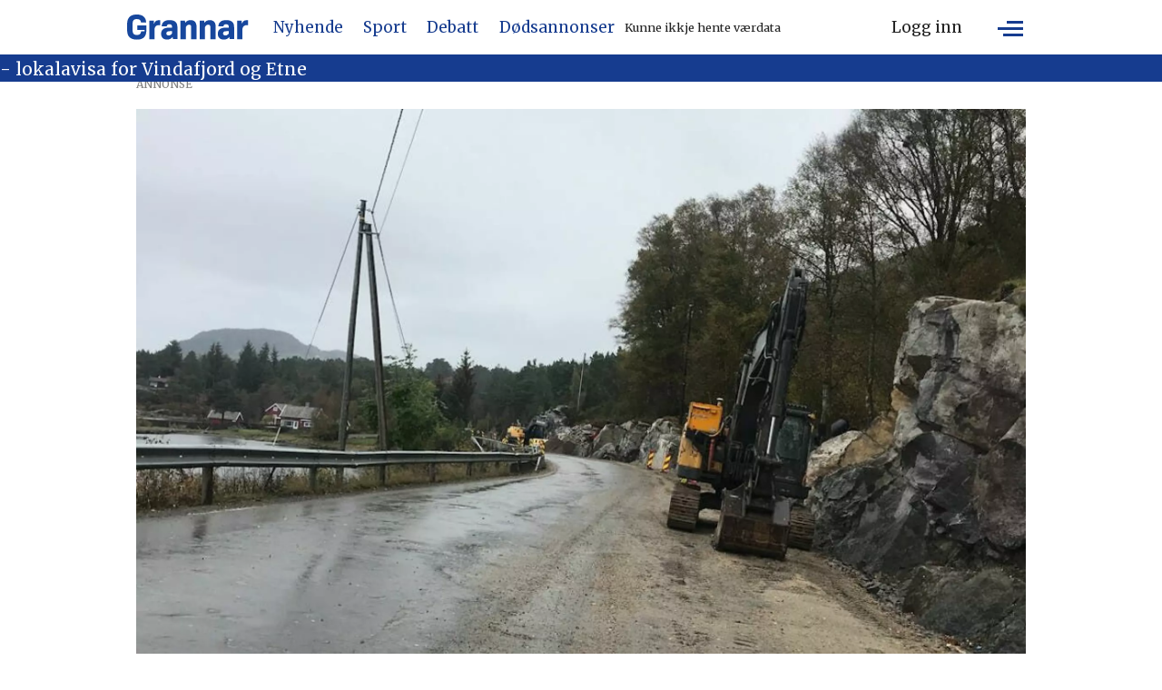

--- FILE ---
content_type: text/html; charset=UTF-8
request_url: https://www.grannar.no/nyhende/miljogate-ned-pa-lista/274736
body_size: 21856
content:
<!DOCTYPE html>
<html lang="nn-NO" dir="ltr" class="resp_fonts">

    <head>
                
                <script type="module">
                    import { ClientAPI } from '/view-resources/baseview/public/common/ClientAPI/index.js?v=1764938533-L4';
                    window.labClientAPI = new ClientAPI({
                        pageData: {
                            url: 'https://www.grannar.no/nyhende/miljogate-ned-pa-lista/274736',
                            pageType: 'article',
                            pageId: '274736',
                            section: 'nyhende',
                            title: '',
                            seotitle: '',
                            sometitle: '',
                            description: '',
                            seodescription: '',
                            somedescription: '',
                            device: 'desktop',
                            cmsVersion: '4.2.13',
                            contentLanguage: 'nn-NO',
                            published: '2022-05-16T07:00:55.000Z',
                            tags: ["nyhende", "notis"],
                            bylines: [],
                            site: {
                                domain: 'https://www.grannar.no',
                                id: '2',
                                alias: 'grannar'
                            }
                            // Todo: Add paywall info ...
                        },
                        debug: false
                    });
                </script>

                <title>Miljøgate ned på lista</title>
                <meta name="title" content="Miljøgate ned på lista">
                <meta name="description" content="">
                <meta http-equiv="Content-Type" content="text/html; charset=utf-8">
                <link rel="canonical" href="https://www.grannar.no/nyhende/miljogate-ned-pa-lista/274736">
                <meta name="viewport" content="width=device-width, initial-scale=1">
                
                <meta property="og:type" content="article">
                <meta property="og:title" content="(+) Miljøgate ned på lista">
                <meta property="og:description" content="Kommunestyret i Vindafjord har sagt sitt om kvar Rogaland fylkeskommune bør bruke pengar på vegane sine i Vindafjord. Vikevegen mellom Isvik og Vikebygd er på toppen av lista, og med utbetring av fylkesvegen i Haraldseidvågen på andreplass. Striden har stått om miljøgate i Ølen sentrum i Dreganesvegen ned mot Ølen vidaregåande skule, skulle inn på […]">
                <meta property="article:published_time" content="2022-05-16T07:00:55.000Z">
                <meta property="article:modified_time" content="2022-05-16T07:00:55.000Z">
                <meta property="article:tag" content="nyhende">
                <meta property="article:tag" content="notis">
                <meta property="og:image" content="https://image.grannar.no/207378.jpg?imageId=207378&panox=0&panoy=0&panow=0&panoh=0&width=1200&height=683">
                <meta property="og:image:width" content="1200">
                <meta property="og:image:height" content="684">
                <meta name="twitter:card" content="summary_large_image">
                
                <meta name="twitter:title" content="(+) Miljøgate ned på lista">
                <meta name="twitter:description" content="Kommunestyret i Vindafjord har sagt sitt om kvar Rogaland fylkeskommune bør bruke pengar på vegane sine i Vindafjord. Vikevegen mellom Isvik og Vikebygd er på toppen av lista, og med utbetring av fylkesvegen i Haraldseidvågen på andreplass. Striden har stått om miljøgate i Ølen sentrum i Dreganesvegen ned mot Ølen vidaregåande skule, skulle inn på […]">
                <meta name="twitter:image" content="https://image.grannar.no/207378.jpg?imageId=207378&panox=0&panoy=0&panow=0&panoh=0&width=1200&height=683">
                <link rel="alternate" type="application/json+oembed" href="https://www.grannar.no/nyhende/miljogate-ned-pa-lista/274736?lab_viewport=oembed">

                
                <script src="https://cdn.mentormedier.no/analytics-injector/analytics-injector.js" data-hightouch-write-key="efcfe26267f7db5bc21ec2ca57336e5ecea997eaeb98f1b6621c0cd0f2a98d66" data-clarity-id="ubkfllgvzd" data-chartbeat-enabled="true"></script>
                
                
                <meta property="og:url" content="https://www.grannar.no/nyhende/miljogate-ned-pa-lista/274736">
                        <link type="image/x-icon" rel="icon" href="/view-resources/dachser2/public/grannar/favicons/favicon.ico">
                        <link type="image/svg+xml" rel="icon" href="/view-resources/dachser2/public/grannar/favicons/favicon.svg">
                        <link type="image/png" rel="icon" sizes="32x32" href="/view-resources/dachser2/public/grannar/favicons/grannar-favicon-32x32.png">
                        <link type="image/png" rel="icon" sizes="96x96" href="/view-resources/dachser2/public/grannar/favicons/favicon-96x96.png">
                        <link type="image/png" rel="icon" sizes="192x192" href="/view-resources/dachser2/public/grannar/favicons/web-app-manifest-192x192.png">
                        <link type="image/png" rel="icon" sizes="512x512" href="/view-resources/dachser2/public/grannar/favicons/web-app-manifest-512x512.png">
                        <link type="image/png" rel="apple-touch-icon" sizes="180x180" href="/view-resources/dachser2/public/grannar/favicons/grannar-touch-icon.png">
                <link rel="manifest" href=/view-resources/dachser2/public/grannar/favicons/manifest.json />
                <link href="https://fonts.googleapis.com/css?family=Merriweather:300,400,700,900" rel="stylesheet" >
                <link rel="stylesheet" href="/view-resources/view/css/grid.css?v=1764938533-L4">
                <link rel="stylesheet" href="/view-resources/view/css/main.css?v=1764938533-L4">
                <link rel="stylesheet" href="/view-resources/view/css/colors.css?v=1764938533-L4">
                <link rel="stylesheet" href="/view-resources/view/css/print.css?v=1764938533-L4" media="print">
                <link rel="stylesheet" href="/view-resources/view/css/foundation-icons/foundation-icons.css?v=1764938533-L4">
                <link rel="stylesheet" href="/view-resources/view/css/site/grannar.css?v=1764938533-L4">
                <style data-key="custom_properties">
                    :root{--primary: rgba(23,71,157,1);--secondary: rgba(0,0,0,1);--tertiary: rgba(255,255,255,1);--quaternary: rgba(0,0,0,1);--quinary: rgba(0,0,0,1);--senary: rgba(0,0,0,1);--septenary: rgba(0,0,0,1);--octonary: rgba(0,0,0,1);--nonary: rgba(0,0,0,1);--white: rgba(255,255,255,1);--black: rgba(0,0,0,1);--custom-1: rgba(0,0,0,1);--custom-2: rgba(0,0,0,1);--custom-3: rgba(0,0,0,1);--custom-4: rgba(0,0,0,1);--custom-5: rgba(0,0,0,1);--custom-6: rgba(0,0,0,1);--custom-7: rgba(0,0,0,1);--custom-8: rgba(0,0,0,1);--custom-9: rgba(0,0,0,1);--custom-10: rgba(0,0,0,1);--custom-11: rgba(0,0,0,1);--custom-12: rgba(0,0,0,1);--custom-13: rgba(0,0,0,1);--custom-14: rgba(0,0,0,1);--custom-15: rgba(0,0,0,1);--custom-16: rgba(0,0,0,1);--custom-17: rgba(0,0,0,1);--custom-18: rgba(0,0,0,1);--custom-19: rgba(0,0,0,1);--custom-20: rgba(0,0,0,1);--custom-21: rgba(0,0,0,1);--custom-22: rgba(0,0,0,1);--custom-23: rgba(0,0,0,1);--custom-24: rgba(0,0,0,1);--custom-25: rgba(0,0,0,1);--custom-26: rgba(0,0,0,1);--custom-27: rgba(0,0,0,1);--custom-28: rgba(0,0,0,1);--custom-29: rgba(0,0,0,1);--custom-30: rgba(0,0,0,1);--bg-secondary: rgba(22,60,143,1);--bg-primary: rgba(6,36,60,1);--bg-tertiary: rgba(23,71,157,1);--bg-quaternary: rgba(0,0,0,1);--bg-quinary: rgba(193,200,201,1);--bg-septenary: rgba(151,151,151,1);--bg-octonary: rgba(173,27,27,1);--bg-senary: rgba(26,81,27,1);}
                </style>
                <style data-key="background_colors">
                    .bg-secondary {background-color: rgba(22,60,143,1);color: #fff;}.bg-primary {background-color: rgba(6,36,60,1);color: #fff;}.bg-tertiary {background-color: rgba(23,71,157,1);color: #fff;}.bg-quaternary {background-color: rgba(0,0,0,1);color: #fff;}.bg-quinary {background-color: rgba(193,200,201,1);}.bg-septenary {background-color: rgba(151,151,151,1);}.bg-octonary {background-color: rgba(173,27,27,1);color: #fff;}.bg-senary {background-color: rgba(26,81,27,1);color: #fff;}@media (max-width: 1023px) { .color_mobile_bg-secondary {background-color: rgba(22,60,143,1);color: #fff;}}@media (max-width: 1023px) { .color_mobile_bg-primary {background-color: rgba(6,36,60,1);color: #fff;}}@media (max-width: 1023px) { .color_mobile_bg-tertiary {background-color: rgba(23,71,157,1);color: #fff;}}@media (max-width: 1023px) { .color_mobile_bg-quaternary {background-color: rgba(0,0,0,1);color: #fff;}}@media (max-width: 1023px) { .color_mobile_bg-quinary {background-color: rgba(193,200,201,1);}}@media (max-width: 1023px) { .color_mobile_bg-septenary {background-color: rgba(151,151,151,1);}}@media (max-width: 1023px) { .color_mobile_bg-octonary {background-color: rgba(173,27,27,1);color: #fff;}}@media (max-width: 1023px) { .color_mobile_bg-senary {background-color: rgba(26,81,27,1);color: #fff;}}
                </style>
                <style data-key="background_colors_opacity">
                    .bg-secondary.op-bg_20 {background-color: rgba(22, 60, 143, 0.2);color: #fff;}.bg-secondary.op-bg_40 {background-color: rgba(22, 60, 143, 0.4);color: #fff;}.bg-secondary.op-bg_60 {background-color: rgba(22, 60, 143, 0.6);color: #fff;}.bg-secondary.op-bg_80 {background-color: rgba(22, 60, 143, 0.8);color: #fff;}.bg-primary.op-bg_20 {background-color: rgba(6, 36, 60, 0.2);color: #fff;}.bg-primary.op-bg_40 {background-color: rgba(6, 36, 60, 0.4);color: #fff;}.bg-primary.op-bg_60 {background-color: rgba(6, 36, 60, 0.6);color: #fff;}.bg-primary.op-bg_80 {background-color: rgba(6, 36, 60, 0.8);color: #fff;}.bg-tertiary.op-bg_20 {background-color: rgba(23, 71, 157, 0.2);color: #fff;}.bg-tertiary.op-bg_40 {background-color: rgba(23, 71, 157, 0.4);color: #fff;}.bg-tertiary.op-bg_60 {background-color: rgba(23, 71, 157, 0.6);color: #fff;}.bg-tertiary.op-bg_80 {background-color: rgba(23, 71, 157, 0.8);color: #fff;}.bg-quaternary.op-bg_20 {background-color: rgba(0, 0, 0, 0.2);color: #fff;}.bg-quaternary.op-bg_40 {background-color: rgba(0, 0, 0, 0.4);color: #fff;}.bg-quaternary.op-bg_60 {background-color: rgba(0, 0, 0, 0.6);color: #fff;}.bg-quaternary.op-bg_80 {background-color: rgba(0, 0, 0, 0.8);color: #fff;}.bg-quinary.op-bg_20 {background-color: rgba(193, 200, 201, 0.2);}.bg-quinary.op-bg_40 {background-color: rgba(193, 200, 201, 0.4);}.bg-quinary.op-bg_60 {background-color: rgba(193, 200, 201, 0.6);}.bg-quinary.op-bg_80 {background-color: rgba(193, 200, 201, 0.8);}.bg-septenary.op-bg_20 {background-color: rgba(151, 151, 151, 0.2);}.bg-septenary.op-bg_40 {background-color: rgba(151, 151, 151, 0.4);}.bg-septenary.op-bg_60 {background-color: rgba(151, 151, 151, 0.6);}.bg-septenary.op-bg_80 {background-color: rgba(151, 151, 151, 0.8);}.bg-octonary.op-bg_20 {background-color: rgba(173, 27, 27, 0.2);color: #fff;}.bg-octonary.op-bg_40 {background-color: rgba(173, 27, 27, 0.4);color: #fff;}.bg-octonary.op-bg_60 {background-color: rgba(173, 27, 27, 0.6);color: #fff;}.bg-octonary.op-bg_80 {background-color: rgba(173, 27, 27, 0.8);color: #fff;}.bg-senary.op-bg_20 {background-color: rgba(26, 81, 27, 0.2);color: #fff;}.bg-senary.op-bg_40 {background-color: rgba(26, 81, 27, 0.4);color: #fff;}.bg-senary.op-bg_60 {background-color: rgba(26, 81, 27, 0.6);color: #fff;}.bg-senary.op-bg_80 {background-color: rgba(26, 81, 27, 0.8);color: #fff;}@media (max-width: 1023px) { .color_mobile_bg-secondary.op-bg_20 {background-color: rgba(22, 60, 143, 0.2);color: #fff;}}@media (max-width: 1023px) { .color_mobile_bg-secondary.op-bg_40 {background-color: rgba(22, 60, 143, 0.4);color: #fff;}}@media (max-width: 1023px) { .color_mobile_bg-secondary.op-bg_60 {background-color: rgba(22, 60, 143, 0.6);color: #fff;}}@media (max-width: 1023px) { .color_mobile_bg-secondary.op-bg_80 {background-color: rgba(22, 60, 143, 0.8);color: #fff;}}@media (max-width: 1023px) { .color_mobile_bg-primary.op-bg_20 {background-color: rgba(6, 36, 60, 0.2);color: #fff;}}@media (max-width: 1023px) { .color_mobile_bg-primary.op-bg_40 {background-color: rgba(6, 36, 60, 0.4);color: #fff;}}@media (max-width: 1023px) { .color_mobile_bg-primary.op-bg_60 {background-color: rgba(6, 36, 60, 0.6);color: #fff;}}@media (max-width: 1023px) { .color_mobile_bg-primary.op-bg_80 {background-color: rgba(6, 36, 60, 0.8);color: #fff;}}@media (max-width: 1023px) { .color_mobile_bg-tertiary.op-bg_20 {background-color: rgba(23, 71, 157, 0.2);color: #fff;}}@media (max-width: 1023px) { .color_mobile_bg-tertiary.op-bg_40 {background-color: rgba(23, 71, 157, 0.4);color: #fff;}}@media (max-width: 1023px) { .color_mobile_bg-tertiary.op-bg_60 {background-color: rgba(23, 71, 157, 0.6);color: #fff;}}@media (max-width: 1023px) { .color_mobile_bg-tertiary.op-bg_80 {background-color: rgba(23, 71, 157, 0.8);color: #fff;}}@media (max-width: 1023px) { .color_mobile_bg-quaternary.op-bg_20 {background-color: rgba(0, 0, 0, 0.2);color: #fff;}}@media (max-width: 1023px) { .color_mobile_bg-quaternary.op-bg_40 {background-color: rgba(0, 0, 0, 0.4);color: #fff;}}@media (max-width: 1023px) { .color_mobile_bg-quaternary.op-bg_60 {background-color: rgba(0, 0, 0, 0.6);color: #fff;}}@media (max-width: 1023px) { .color_mobile_bg-quaternary.op-bg_80 {background-color: rgba(0, 0, 0, 0.8);color: #fff;}}@media (max-width: 1023px) { .color_mobile_bg-quinary.op-bg_20 {background-color: rgba(193, 200, 201, 0.2);}}@media (max-width: 1023px) { .color_mobile_bg-quinary.op-bg_40 {background-color: rgba(193, 200, 201, 0.4);}}@media (max-width: 1023px) { .color_mobile_bg-quinary.op-bg_60 {background-color: rgba(193, 200, 201, 0.6);}}@media (max-width: 1023px) { .color_mobile_bg-quinary.op-bg_80 {background-color: rgba(193, 200, 201, 0.8);}}@media (max-width: 1023px) { .color_mobile_bg-septenary.op-bg_20 {background-color: rgba(151, 151, 151, 0.2);}}@media (max-width: 1023px) { .color_mobile_bg-septenary.op-bg_40 {background-color: rgba(151, 151, 151, 0.4);}}@media (max-width: 1023px) { .color_mobile_bg-septenary.op-bg_60 {background-color: rgba(151, 151, 151, 0.6);}}@media (max-width: 1023px) { .color_mobile_bg-septenary.op-bg_80 {background-color: rgba(151, 151, 151, 0.8);}}@media (max-width: 1023px) { .color_mobile_bg-octonary.op-bg_20 {background-color: rgba(173, 27, 27, 0.2);color: #fff;}}@media (max-width: 1023px) { .color_mobile_bg-octonary.op-bg_40 {background-color: rgba(173, 27, 27, 0.4);color: #fff;}}@media (max-width: 1023px) { .color_mobile_bg-octonary.op-bg_60 {background-color: rgba(173, 27, 27, 0.6);color: #fff;}}@media (max-width: 1023px) { .color_mobile_bg-octonary.op-bg_80 {background-color: rgba(173, 27, 27, 0.8);color: #fff;}}@media (max-width: 1023px) { .color_mobile_bg-senary.op-bg_20 {background-color: rgba(26, 81, 27, 0.2);color: #fff;}}@media (max-width: 1023px) { .color_mobile_bg-senary.op-bg_40 {background-color: rgba(26, 81, 27, 0.4);color: #fff;}}@media (max-width: 1023px) { .color_mobile_bg-senary.op-bg_60 {background-color: rgba(26, 81, 27, 0.6);color: #fff;}}@media (max-width: 1023px) { .color_mobile_bg-senary.op-bg_80 {background-color: rgba(26, 81, 27, 0.8);color: #fff;}}
                </style>
                <style data-key="border_colors">
                    .border-bg-secondary{--border-color: var(--bg-secondary);}.mobile_border-bg-secondary{--mobile-border-color: var(--bg-secondary);}.border-bg-primary{--border-color: var(--bg-primary);}.mobile_border-bg-primary{--mobile-border-color: var(--bg-primary);}.border-bg-tertiary{--border-color: var(--bg-tertiary);}.mobile_border-bg-tertiary{--mobile-border-color: var(--bg-tertiary);}.border-bg-quaternary{--border-color: var(--bg-quaternary);}.mobile_border-bg-quaternary{--mobile-border-color: var(--bg-quaternary);}.border-bg-quinary{--border-color: var(--bg-quinary);}.mobile_border-bg-quinary{--mobile-border-color: var(--bg-quinary);}.border-bg-septenary{--border-color: var(--bg-septenary);}.mobile_border-bg-septenary{--mobile-border-color: var(--bg-septenary);}.border-bg-octonary{--border-color: var(--bg-octonary);}.mobile_border-bg-octonary{--mobile-border-color: var(--bg-octonary);}.border-bg-senary{--border-color: var(--bg-senary);}.mobile_border-bg-senary{--mobile-border-color: var(--bg-senary);}
                </style>
                <style data-key="font_colors">
                    .primary {color: rgba(23,71,157,1) !important;}.secondary {color: rgba(0,0,0,1) !important;}.tertiary {color: rgba(255,255,255,1) !important;}.quaternary {color: rgba(0,0,0,1) !important;}.quinary {color: rgba(0,0,0,1) !important;}.senary {color: rgba(0,0,0,1) !important;}.septenary {color: rgba(0,0,0,1) !important;}.octonary {color: rgba(0,0,0,1) !important;}.nonary {color: rgba(0,0,0,1) !important;}.white {color: rgba(255,255,255,1) !important;}.black {color: rgba(0,0,0,1) !important;}.custom-1 {color: rgba(0,0,0,1) !important;}.custom-2 {color: rgba(0,0,0,1) !important;}.custom-3 {color: rgba(0,0,0,1) !important;}.custom-4 {color: rgba(0,0,0,1) !important;}.custom-5 {color: rgba(0,0,0,1) !important;}.custom-6 {color: rgba(0,0,0,1) !important;}.custom-7 {color: rgba(0,0,0,1) !important;}.custom-8 {color: rgba(0,0,0,1) !important;}.custom-9 {color: rgba(0,0,0,1) !important;}.custom-10 {color: rgba(0,0,0,1) !important;}.custom-11 {color: rgba(0,0,0,1) !important;}.custom-12 {color: rgba(0,0,0,1) !important;}.custom-13 {color: rgba(0,0,0,1) !important;}.custom-14 {color: rgba(0,0,0,1) !important;}.custom-15 {color: rgba(0,0,0,1) !important;}.custom-16 {color: rgba(0,0,0,1) !important;}.custom-17 {color: rgba(0,0,0,1) !important;}.custom-18 {color: rgba(0,0,0,1) !important;}.custom-19 {color: rgba(0,0,0,1) !important;}.custom-20 {color: rgba(0,0,0,1) !important;}.custom-21 {color: rgba(0,0,0,1) !important;}.custom-22 {color: rgba(0,0,0,1) !important;}.custom-23 {color: rgba(0,0,0,1) !important;}.custom-24 {color: rgba(0,0,0,1) !important;}.custom-25 {color: rgba(0,0,0,1) !important;}.custom-26 {color: rgba(0,0,0,1) !important;}.custom-27 {color: rgba(0,0,0,1) !important;}.custom-28 {color: rgba(0,0,0,1) !important;}.custom-29 {color: rgba(0,0,0,1) !important;}.custom-30 {color: rgba(0,0,0,1) !important;}@media (max-width: 1023px) { .color_mobile_primary {color: rgba(23,71,157,1) !important;}}@media (max-width: 1023px) { .color_mobile_secondary {color: rgba(0,0,0,1) !important;}}@media (max-width: 1023px) { .color_mobile_tertiary {color: rgba(255,255,255,1) !important;}}@media (max-width: 1023px) { .color_mobile_quaternary {color: rgba(0,0,0,1) !important;}}@media (max-width: 1023px) { .color_mobile_quinary {color: rgba(0,0,0,1) !important;}}@media (max-width: 1023px) { .color_mobile_senary {color: rgba(0,0,0,1) !important;}}@media (max-width: 1023px) { .color_mobile_septenary {color: rgba(0,0,0,1) !important;}}@media (max-width: 1023px) { .color_mobile_octonary {color: rgba(0,0,0,1) !important;}}@media (max-width: 1023px) { .color_mobile_nonary {color: rgba(0,0,0,1) !important;}}@media (max-width: 1023px) { .color_mobile_white {color: rgba(255,255,255,1) !important;}}@media (max-width: 1023px) { .color_mobile_black {color: rgba(0,0,0,1) !important;}}@media (max-width: 1023px) { .color_mobile_custom-1 {color: rgba(0,0,0,1) !important;}}@media (max-width: 1023px) { .color_mobile_custom-2 {color: rgba(0,0,0,1) !important;}}@media (max-width: 1023px) { .color_mobile_custom-3 {color: rgba(0,0,0,1) !important;}}@media (max-width: 1023px) { .color_mobile_custom-4 {color: rgba(0,0,0,1) !important;}}@media (max-width: 1023px) { .color_mobile_custom-5 {color: rgba(0,0,0,1) !important;}}@media (max-width: 1023px) { .color_mobile_custom-6 {color: rgba(0,0,0,1) !important;}}@media (max-width: 1023px) { .color_mobile_custom-7 {color: rgba(0,0,0,1) !important;}}@media (max-width: 1023px) { .color_mobile_custom-8 {color: rgba(0,0,0,1) !important;}}@media (max-width: 1023px) { .color_mobile_custom-9 {color: rgba(0,0,0,1) !important;}}@media (max-width: 1023px) { .color_mobile_custom-10 {color: rgba(0,0,0,1) !important;}}@media (max-width: 1023px) { .color_mobile_custom-11 {color: rgba(0,0,0,1) !important;}}@media (max-width: 1023px) { .color_mobile_custom-12 {color: rgba(0,0,0,1) !important;}}@media (max-width: 1023px) { .color_mobile_custom-13 {color: rgba(0,0,0,1) !important;}}@media (max-width: 1023px) { .color_mobile_custom-14 {color: rgba(0,0,0,1) !important;}}@media (max-width: 1023px) { .color_mobile_custom-15 {color: rgba(0,0,0,1) !important;}}@media (max-width: 1023px) { .color_mobile_custom-16 {color: rgba(0,0,0,1) !important;}}@media (max-width: 1023px) { .color_mobile_custom-17 {color: rgba(0,0,0,1) !important;}}@media (max-width: 1023px) { .color_mobile_custom-18 {color: rgba(0,0,0,1) !important;}}@media (max-width: 1023px) { .color_mobile_custom-19 {color: rgba(0,0,0,1) !important;}}@media (max-width: 1023px) { .color_mobile_custom-20 {color: rgba(0,0,0,1) !important;}}@media (max-width: 1023px) { .color_mobile_custom-21 {color: rgba(0,0,0,1) !important;}}@media (max-width: 1023px) { .color_mobile_custom-22 {color: rgba(0,0,0,1) !important;}}@media (max-width: 1023px) { .color_mobile_custom-23 {color: rgba(0,0,0,1) !important;}}@media (max-width: 1023px) { .color_mobile_custom-24 {color: rgba(0,0,0,1) !important;}}@media (max-width: 1023px) { .color_mobile_custom-25 {color: rgba(0,0,0,1) !important;}}@media (max-width: 1023px) { .color_mobile_custom-26 {color: rgba(0,0,0,1) !important;}}@media (max-width: 1023px) { .color_mobile_custom-27 {color: rgba(0,0,0,1) !important;}}@media (max-width: 1023px) { .color_mobile_custom-28 {color: rgba(0,0,0,1) !important;}}@media (max-width: 1023px) { .color_mobile_custom-29 {color: rgba(0,0,0,1) !important;}}@media (max-width: 1023px) { .color_mobile_custom-30 {color: rgba(0,0,0,1) !important;}}
                </style>
                <style data-key="image_gradient">
                    .image-gradient-bg-secondary{--background-color: var(--bg-secondary);}.color_mobile_image-gradient-bg-secondary{--mobile-background-color: var(--bg-secondary);}.image-gradient-bg-primary{--background-color: var(--bg-primary);}.color_mobile_image-gradient-bg-primary{--mobile-background-color: var(--bg-primary);}.image-gradient-bg-tertiary{--background-color: var(--bg-tertiary);}.color_mobile_image-gradient-bg-tertiary{--mobile-background-color: var(--bg-tertiary);}.image-gradient-bg-quaternary{--background-color: var(--bg-quaternary);}.color_mobile_image-gradient-bg-quaternary{--mobile-background-color: var(--bg-quaternary);}.image-gradient-bg-quinary{--background-color: var(--bg-quinary);}.color_mobile_image-gradient-bg-quinary{--mobile-background-color: var(--bg-quinary);}.image-gradient-bg-septenary{--background-color: var(--bg-septenary);}.color_mobile_image-gradient-bg-septenary{--mobile-background-color: var(--bg-septenary);}.image-gradient-bg-octonary{--background-color: var(--bg-octonary);}.color_mobile_image-gradient-bg-octonary{--mobile-background-color: var(--bg-octonary);}.image-gradient-bg-senary{--background-color: var(--bg-senary);}.color_mobile_image-gradient-bg-senary{--mobile-background-color: var(--bg-senary);}
                </style>
                <style data-key="custom_css_variables">
                :root {
                    --lab_page_width: 1003px;
                    --lab_columns_gutter: 11px;
                    --space-top: 110;
                    --space-top-adnuntiusAd: ;
                }

                @media(max-width: 767px) {
                    :root {
                        --lab_columns_gutter: 10px;
                    }
                }

                @media(min-width: 767px) {
                    :root {
                    }
                }
                </style>
<script src="/view-resources/public/common/JWTCookie.js?v=1764938533-L4"></script>
<script src="/view-resources/public/common/Paywall.js?v=1764938533-L4"></script>
                <script>
                window.Dac = window.Dac || {};
                (function () {
                    if (navigator) {
                        window.Dac.clientData = {
                            language: navigator.language,
                            userAgent: navigator.userAgent,
                            innerWidth: window.innerWidth,
                            innerHeight: window.innerHeight,
                            deviceByMediaQuery: getDeviceByMediaQuery(),
                            labDevice: 'desktop', // Device from labrador
                            device: 'desktop', // Device from varnish
                            paywall: {
                                isAuthenticated: isPaywallAuthenticated(),
                                toggleAuthenticatedContent: toggleAuthenticatedContent,
                                requiredProducts: [],
                            },
                            page: {
                                id: '274736',
                                extId: 'Grannar-ab69cafc4c6b5b453c61a1c00fac62fa'
                            },
                            siteAlias: 'grannar',
                            debug: window.location.href.includes('debug=1')
                        };
                        function getDeviceByMediaQuery() {
                            if (window.matchMedia('(max-width: 767px)').matches) return 'mobile';
                            if (window.matchMedia('(max-width: 1023px)').matches) return 'tablet';
                            return 'desktop';
                        }

                        function isPaywallAuthenticated() {
                            if (window.Dac && window.Dac.JWTCookie) {
                                var JWTCookie = new Dac.JWTCookie({ debug: false });
                                return JWTCookie.isAuthenticated();
                            }
                            return false;
                        }

                        function toggleAuthenticatedContent(settings) {
                            if (!window.Dac || !window.Dac.Paywall) {
                                return;
                            }
                            var Paywall = new Dac.Paywall();
                            var updateDOM = Paywall.updateDOM;

                            if(settings && settings.displayUserName) {
                                var userName = Paywall.getUserName().then((userName) => {
                                    updateDOM(userName !== false, userName, settings.optionalGreetingText);
                                });
                            } else {
                                updateDOM(window.Dac.clientData.paywall.isAuthenticated);
                            }
                        }
                    }
                }());
                </script>

                    <script type="module" src="/view-resources/baseview/public/common/baseview/moduleHandlers.js?v=1764938533-L4" data-cookieconsent="ignore"></script>

                        <script async src="https://securepubads.g.doubleclick.net/tag/js/gpt.js"></script>
                        <script>
                            window.googletag = window.googletag || {cmd: []};

                            googletag.cmd.push(function() {
                                var handleAsTablet = (Dac.clientData.device === 'tablet' || Dac.clientData.innerWidth < 1316);

                                if (!(handleAsTablet && '' === 'true')) {
                                    googletag
                                        .defineSlot('/218870119/topbanner', [[980,150], [980,300]], 'topbanner')
                                        .addService(googletag.pubads());
                                }
                                if (!(handleAsTablet && 'true' === 'true')) {
                                    googletag
                                        .defineSlot('/218870119/scyscraper_left', [[300,600], [180,500], [160,600], [180,701]], 'scyscraper_left')
                                        .addService(googletag.pubads());
                                }
                                if (!(handleAsTablet && 'true' === 'true')) {
                                    googletag
                                        .defineSlot('/218870119/skyscraper_right', [[300,600], [180,500], [160,600], [180,700]], 'skyscraper_right')
                                        .addService(googletag.pubads());
                                }
                                if (!(handleAsTablet && '' === 'true')) {
                                    googletag
                                        .defineSlot('/218870119/netboard1', [[580,400], [580,500], [980,150], [980,300]], 'netboard1')
                                        .addService(googletag.pubads());
                                }
                                if (!(handleAsTablet && '' === 'true')) {
                                    googletag
                                        .defineSlot('/218870119/netboard2', [[580,400], [580,500], [980,150], [980,300], [980,400], [980,500], [980,600], [1920,1080]], 'netboard2')
                                        .addService(googletag.pubads());
                                }
                                if (!(handleAsTablet && '' === 'true')) {
                                    googletag
                                        .defineSlot('/218870119/netboard3', [[580,400], [580,500], [980,150], [980,300]], 'netboard3')
                                        .addService(googletag.pubads());
                                }
                                if (!(handleAsTablet && '' === 'true')) {
                                    googletag
                                        .defineSlot('/218870119/netboard4', [[580,400], [580,500], [980,150], [980,300], [980,400], [980,500], [980,600], [1920,1080]], 'netboard4')
                                        .addService(googletag.pubads());
                                }
                                if (!(handleAsTablet && '' === 'true')) {
                                    googletag
                                        .defineSlot('/218870119/netboard5', [[580,400], [580,500], [980,150], [980,300]], 'netboard5')
                                        .addService(googletag.pubads());
                                }
                                if (!(handleAsTablet && '' === 'true')) {
                                    googletag
                                        .defineSlot('/218870119/netboard6', [[580,400], [580,500], [980,150], [980,300], [980,400], [980,500], [980,600], [1920,1080]], 'netboard6')
                                        .addService(googletag.pubads());
                                }
                                if (!(handleAsTablet && '' === 'true')) {
                                    googletag
                                        .defineSlot('/218870119/netboard7', [[580,400], [580,500], [980,150], [980,300]], 'netboard7')
                                        .addService(googletag.pubads());
                                }
                                if (!(handleAsTablet && '' === 'true')) {
                                    googletag
                                        .defineSlot('/218870119/netboard8', [[580,400], [580,500], [980,150], [980,300], [980,400], [980,500], [980,600], [1920,1080]], 'netboard8')
                                        .addService(googletag.pubads());
                                }
                                if (!(handleAsTablet && '' === 'true')) {
                                    googletag
                                        .defineSlot('/218870119/netboard9', [[580,400], [580,500], [980,150], [980,300]], 'netboard9')
                                        .addService(googletag.pubads());
                                }

                                googletag.pubads().setTargeting("env", "prod");
                                googletag.pubads().setTargeting("site", "grannar");
                                googletag.pubads().setTargeting("section", "nyhende");
                                googletag.pubads().setTargeting("context", "article");
                                googletag.pubads().setTargeting("tags", "nyhende,notis");

                                var useLadyLoading = true || false;
                                if (useLadyLoading) {
                                    googletag.pubads().enableLazyLoad({
                                        fetchMarginPercent: 40 || 150, // Fetch ad content when it is within 1.5 viewports of the visible area
                                        renderMarginPercent: 30 || 150,  // Render ads when they are within 1.5 viewports of the visible area
                                        mobileScaling: 2.0
                                    });
                                }
                                
                                googletag.pubads().enableSingleRequest();
                                googletag.pubads().collapseEmptyDivs();
                                googletag.enableServices();
                            });
                        </script>
                <link href="https://fonts.googleapis.com/css?family=Roboto:regular,700,900,300,300italic,italic,700italic,900italic" rel="stylesheet" >
                <link href="https://fonts.googleapis.com/css?family=Roboto+Serif:regular,700,900,300italic,300,italic,700italic,900italic" rel="stylesheet" >
                <link href="https://fonts.googleapis.com/css?family=Merriweather:regular,300,300italic,italic,500italic,500,600,700,600italic,700italic,900italic,800italic,900,800" rel="stylesheet" >
                <style id="dachser-vieweditor-styles">
                    .articleHeader .headline { font-family: "Roboto"; font-weight: 700; font-style: normal; text-transform: none; letter-spacing: normal; }
                    .paywallLabel, .main.article .articleHeader .paywallLabel, .articlescroller.column .content .paywallLabel, article.column.paywall .content .paywallLabel { font-family: "Roboto Serif"; font-weight: normal; font-style: normal; font-size: 0.75rem; text-transform: none; letter-spacing: normal; color: #000080;}@media (max-width: 767px) { .resp_fonts .paywallLabel, .main.article .articleHeader .paywallLabel, .articlescroller.column .content .paywallLabel, article.column.paywall .content .paywallLabel {font-size: calc(0.262vw * 12); } }
                    .topBarMenu ul li a, .topBarMenu ul li span, .pageHeader .hamburger .hamburger-container .topBarMenu ul li a, .pageHeader .hamburger .hamburger-container .topBarMenu ul li span { font-family: "Merriweather"; font-weight: normal; font-style: normal; font-size: 1.0625rem; text-transform: none; letter-spacing: normal; }@media (max-width: 767px) { .resp_fonts .topBarMenu ul li a, .topBarMenu ul li span, .pageHeader .hamburger .hamburger-container .topBarMenu ul li a, .pageHeader .hamburger .hamburger-container .topBarMenu ul li span {font-size: calc(0.262vw * 15); } }
                    .font-Roboto { font-family: "Roboto" !important; }
                    .font-Roboto.font-weight-normal { font-weight: normal !important; }
                    .font-Roboto.font-weight-bold { font-weight: 700 !important; }
                    .font-Roboto.font-weight-black { font-weight: 900 !important; }
                    .font-Roboto.font-weight-light { font-weight: 300 !important; }
                    .font-RobotoSerif { font-family: "Roboto Serif" !important; }
                    .font-RobotoSerif.font-weight-normal { font-weight: normal !important; }
                    .font-RobotoSerif.font-weight-bold { font-weight: 700 !important; }
                    .font-RobotoSerif.font-weight-black { font-weight: 900 !important; }
                    .font-RobotoSerif.font-weight-light { font-weight: 300 !important; }
                    .font-Merriweather { font-family: "Merriweather" !important; }
                    .font-Merriweather.font-weight-normal { font-weight: normal !important; }
                    .font-Merriweather.font-weight-light { font-weight: 300 !important; }
                    .font-Merriweather.font-weight-bold { font-weight: 600 !important; }
                    .font-Merriweather.font-weight-black { font-weight: 900 !important; }
                </style>
                <style id="css_variables"></style>
                <script>
                    window.dachserData = {
                        _data: {},
                        _instances: {},
                        get: function(key) {
                            return dachserData._data[key] || null;
                        },
                        set: function(key, value) {
                            dachserData._data[key] = value;
                        },
                        push: function(key, value) {
                            if (!dachserData._data[key]) {
                                dachserData._data[key] = [];
                            }
                            dachserData._data[key].push(value);
                        },
                        setInstance: function(key, identifier, instance) {
                            if (!dachserData._instances[key]) {
                                dachserData._instances[key] = {};
                            }
                            dachserData._instances[key][identifier] = instance;
                        },
                        getInstance: function(key, identifier) {
                            return dachserData._instances[key] ? dachserData._instances[key][identifier] || null : null;
                        },
                        reflow: () => {}
                    };
                </script>
                

                <script type="application/ld+json">
                [{"@context":"http://schema.org","@type":"WebSite","name":"grannar","url":"https://www.grannar.no"},{"@context":"https://schema.org","@type":"NewsArticle","headline":"Miljøgate ned på lista","description":"","mainEntityOfPage":{"@id":"https://www.grannar.no/nyhende/miljogate-ned-pa-lista/274736"},"availableLanguage":[{"@type":"Language","alternateName":"nn-NO"}],"image":["https://image.grannar.no/?imageId=207378&width=1200"],"keywords":"nyhende, notis","author":[],"publisher":{"@type":"Organization","name":"grannar","logo":{"@type":"ImageObject","url":"/view-resources/dachser2/public/grannar/logo.svg"}},"datePublished":"2022-05-16T07:00:55.000Z","dateModified":"2022-05-16T07:00:55.000Z","isAccessibleForFree":true,"hasPart":{"@type":"WebPageElement","isAccessibleForFree":false,"cssSelector":".teaserContent"}}]
                </script>                
                
                
                <style >
     .flyingCarpetHolder {
         position: absolute;
         clip: rect(auto, auto, auto, auto);
         overflow: hidden;
         width: 100%;
         height: 100vh;
         left: 0px;
         z-index: 1;
     }

     .flyingCarpetSpacer~.flyingCarpetSpacer {
         display: none;
     }

     @media(min-width:1010px) {
         .flyingCarpetHolder {
             width: 100vw;
             left: calc(50% - 50vw);
         }
     }

     .flyingCarpetSpacer {
         position: relative;
         height: 100vh;
         width: 1px;
     }

		.flyingCarpetCreative {
    	animation: repaint 1ms infinite;
    	display: flex;
    	position: fixed;
    	width: 100%;
    	height: 100vh;
    	top: 25px;
    	overflow: hidden;
    	zoom: 1;
    	justify-content: center;
    	align-items: center;
    	right: 0;
			}

     .flyingCarpetCreative iframe {
         width: 100% !important;
         height: 100vh !important;
         border: none;
     }

     @keyframes repaint {
         from {
             transform: translateZ(0);
         }

         to {
             transform: translateZ(1);
         }
     }

     @media(max-width:480px) {
         .flyingCarpetCreative {
             transform: translateZ(0);
         }
     }
 </style><style >
     .centered {
         display: flex;
         align-items: center;
         justify-content: center;
         height: 100vh;
         width: 100%;
     }

     .centered * {
         width: 100%;
     }

     .centered iframe {
         width: 100% !important;
         height: 100vh !important;
     }

     .centered .GoogleActiveViewClass {
         width: 100% !important;
         height: 100vh !important;
     }
 </style>



        <meta property="article:section" content="nyhende">
<script>
var k5aMeta = { "paid": 1, "paywall": (Dac.clientData.paywall.isAuthenticated ? "open" : "hard"), "author": [], "tag": ["nyhende", "notis"], "title": "Miljøgate ned på lista", "teasertitle": "Miljøgate ned på lista", "kicker": "", "url": "https://www.grannar.no/a/274736", "login": (Dac.clientData.paywall.isAuthenticated ? 1 : 0), "subscriber": (Dac.clientData.paywall.isAuthenticated ? 1 : 0), "subscriberId": (Dac.clientData.subscriberId ? `"${ Dac.clientData.subscriberId }"` : "") };
</script>
                <script src="//cl.k5a.io/6156b8c81b4d741e051f44c2.js" async></script>


        <style>
            :root {
                
                
            }
        </style>
        
        
    </head>

    <body class="l4 article site_grannar section_nyhende has-paywall"
        
        
        >

        
        <script>
        document.addEventListener("DOMContentLoaded", (event) => {
            setScrollbarWidth();
            window.addEventListener('resize', setScrollbarWidth);
        });
        function setScrollbarWidth() {
            const root = document.querySelector(':root');
            const width = (window.innerWidth - document.body.offsetWidth < 21) ? window.innerWidth - document.body.offsetWidth : 15;
            root.style.setProperty('--lab-scrollbar-width', `${ width }px`);
        }
        </script>

        
        <a href="#main" class="skip-link">Jump to main content</a>

        <header class="pageElement pageHeader">
    <div class="row main-row">
<figure class="logo">
    <a href=" //grannar.no" aria-label="Gå til framside">
        <img src="/view-resources/dachser2/public/grannar/logo.svg"
            alt="Gå til framside. Logo, Grannar"
            width="100"
            >
    </a>
</figure>
<nav class="navigation mainMenu dac-hidden-desktop-down">
	<ul class="menu-list">
			<li class="first-list-item ">
				<a href="/kategori/nyhende" target="_self">Nyhende</a>
			</li>
			<li class="first-list-item ">
				<a href="/kategori/sport" target="_self">Sport</a>
			</li>
			<li class="first-list-item ">
				<a href="/kategori/debatt" target="_self">Debatt</a>
			</li>
			<li class="first-list-item ">
				<a href="/dodsannonse/dodsannonser/519282" target="_self">Dødsannonser</a>
			</li>
	</ul>
</nav>



	<script>
		(function () {
			const menuLinks = document.querySelectorAll(`nav.mainMenu ul li a`);
			for (let i = 0; i < menuLinks.length; i++) {
				const link = menuLinks[i].pathname;
				if (link === window.location.pathname) {
					menuLinks[i].parentElement.classList.add('lab-link-active');
				} else {
					menuLinks[i].parentElement.classList.remove('lab-link-active');
				}
			}
		})();
	</script>

<section id="lab-weather-widget" class="lab-weather-widget ">
    <div id="lab-weather-content" class="lab-weather-widget-content">
        <span id="lab-weather-error" class="lab-weather-widget-error"></span>
        <div class="lab-weather-widget-main">
            <img id="lab-weather-icon" class="lab-weather-widget-icon" alt="" />
            <div class="lab-weather-widget-info">
                <div class="lab-weather-widget-times">
                        <span id="lab-weather-day" class="lab-weather-widget-day"></span>
                </div>
                <div class="lab-weather-widget-bottominfo">
                    <span class="lab-weather-widget-title">
                        Vats
                        
                    </span>
                    <div class="lab-weather-widget-subinfo">
                        <span id="lab-weather-temp" class="lab-weather-widget-temp">--°</span>
                    </div>
                </div>
            </div>
        </div>
    </div>
</section>

<script>
    (function() {
        const settings = {
            location: "Vats",
            units: 'C',
            title: "",
            showDescription: false,
            showWind: false,
            showUpdated: false,
            showDay: true
        };

        // Compress the symbols into a smaller list by mapping multiple symbols to a string
        const symbolMap = {
            clearsky_day: "Klarvær",
            clearsky_night: "Klarvær",
            clearsky_polartwilight: "Klarvær",

            fair_day: "Lettskya",
            fair_night: "Lettskya",
            fair_polartwilight: "Lettskya",

            partlycloudy_day: "Delvis skya",
            partlycloudy_night: "Delvis skya",
            partlycloudy_polartwilight: "Delvis skya",

            cloudy: "Skya",

            // Rain
            rainshowers_day: "Regnbyger",
            rainshowers_night: "Regnbyger",
            rainshowers_polartwilight: "Regnbyger",
            heavyrainshowers_day: "Regnbyger",
            heavyrainshowers_night: "Regnbyger",
            heavyrain: "Regn",
            rain: "Regn",
            lightrain: "Regn",
            lightrainshowers_day: "Regnbyger",
            lightrainshowers_night: "Regnbyger",
            lightrainshowers_polartwilight: "Regnbyger",

            // Thunder variations
            rainshowersandthunder_day: "Torden",
            rainshowersandthunder_night: "Torden",
            rainshowersandthunder_polartwilight: "Torden",
            heavyrainandthunder: "Torden",
            lightrainshowersandthunder_day: "Torden",
            lightrainshowersandthunder_night: "Torden",
            lightrainshowersandthunder_polartwilight: "Torden",

            // Snow & sleet
            snow: "Snø",
            lightsnow: "Snø",
            heavysnow: "Snø",
            snowshowers_day: "Snø",
            snowshowers_night: "Snø",
            snowshowers_polartwilight: "Snø",
            snowshowersandthunder_day: "Torden",
            snowshowersandthunder_night: "Torden",
            snowshowersandthunder_polartwilight: "Torden",
            heavysnowandthunder: "Torden",

            sleet: "Sludd",
            lightsleet: "Sludd",
            heavysleet: "Sludd",
            sleetshowers_day: "Sludd",
            sleetshowers_night: "Sludd",
            sleetshowers_polartwilight: "Sludd",
            sleetshowersandthunder_day: "Torden",
            sleetshowersandthunder_night: "Torden",
            sleetshowersandthunder_polartwilight: "Torden",
            heavysleetandthunder: "Torden",

            // Other
            fog: "Tåke",
            unknown: "Ukjent"
        };

        const coordCache = {};

        // Get the coordinates based on the location given in the settings
        async function getCoords(location) {

        // Return cached if available
        if (coordCache[location]) {
            console.info("[WeatherWidget] Using cached coords for", location);
            return coordCache[location];
        }

        const url = `https://nominatim.openstreetmap.org/search?format=json&q=${encodeURIComponent(location)}`;

        const res = await fetch(url, {
            headers: {
                "Accept-Language": "no"
            }
        });

        if (!res.ok) {
            throw new Error(`Nominatim request failed with status ${res.status}`);
        }

        const data = await res.json();

        if (!Array.isArray(data) || data.length === 0) {
            throw new Error("Could not find coords for place: " + location);
        }

        const coords = { lat: data[0].lat, lon: data[0].lon };
            coordCache[location] = coords;
            return coords;
        }

        function toFahrenheit(celsius) {
            return Math.round((celsius * 9/5) + 32);
        }

        function updateElement(setting, id, callback) {
            if (setting) {
                const element = document.getElementById(id);
                if (element && typeof callback === 'function') {
                    callback(element);
                }
            }
        }

        async function fetchWeather(lat, lon) {
            const res = await fetch(
                `https://api.met.no/weatherapi/locationforecast/2.0/compact?lat=${lat}&lon=${lon}`
            );

            if (!res.ok) throw new Error("Weather API request failed");
            const data = await res.json();

            const timeseries = data.properties.timeseries[0];
            const details = timeseries.data.instant.details;
            const next = timeseries.data.next_1_hours || timeseries.data.next_6_hours || {};

            // Match up the symbol with the map to get the string we want to fetch from the translation file
            const symbol = next.summary?.symbol_code || "cloudy";
            const symbolTranslation = symbolMap[symbol] || "unknown";

            // Get the icon from /public/common/weather
            const iconPath = `/view-resources/baseview/public/common/weather/svg/${symbol}.svg`;
            fetch(iconPath, { method: "HEAD" })
                .then(res => {
                    if (res.ok) {
                        document.getElementById("lab-weather-icon").src = iconPath;
                    } else {
                        document.getElementById("lab-weather-icon").setAttribute('style', 'display: none !important;');

                    }
                })
                .catch(() => {
                    document.getElementById("lab-weather-icon").setAttribute('style', 'display: none !important;');
                });

            // Met API always return Celsius, so when displaying the temperature we need to check if the config is set to F, if not default to C. 
            const tempCelsius = Math.round(details.air_temperature);
            document.getElementById("lab-weather-temp").textContent = (settings.units === "F" ? toFahrenheit(tempCelsius) : tempCelsius) + "°" + (settings.units || "C");
            document.getElementById("lab-weather-icon").alt = symbolTranslation;

            updateElement(settings.showDescription, "lab-weather-desc", (element) => {
                document.getElementById("lab-weather-icon").alt = "";
                element.textContent = symbolTranslation;
            });

            updateElement(settings.showWind, "lab-weather-wind", (element) => {
                element.textContent = "💨 " + Math.round(details.wind_speed) + " m/s";
            });

            const languageCode = "no";

            updateElement(settings.showDay, "lab-weather-day", (element) => {
                let formattedDate = new Date().toLocaleString(languageCode, { weekday: "long", day: "2-digit", month: "long" });
                formattedDate = formattedDate.charAt(0).toLocaleUpperCase(languageCode) + formattedDate.slice(1);
                element.textContent = formattedDate;
            });

            updateElement(settings.showUpdated, "lab-weather-updated", (element) => {
                // Create a textnode with the last updated and append it to the span
                // Since the weather is based on the location set in config, and not the location (or timezone) of the reader, we just fetch the language
                // data for the site and set the time based on that.
                const dateOptions = { 
                    hour: "2-digit", 
                    minute: "2-digit" 
                };

                const updatedDate = document.createTextNode(new Date().toLocaleString(languageCode, dateOptions));
                element.appendChild(updatedDate);
            });
        }

        async function init() {
            try {
                const coords = await getCoords(settings.location);
                await fetchWeather(coords.lat, coords.lon);
            } catch (err) {
                console.info(err);
                document.getElementById("lab-weather-error").textContent = "Kunne ikkje hente værdata";
                document.getElementById("lab-weather-content").classList.add('lab-weather-widget-error')
            }
        }

        init();
    })();
</script>
<div data-id="pageElements-6" class="search visible">

        <button class="search-button" aria-label="Søk" >
                <i class="open fi-magnifying-glass"></i>
                <i class="close fi-x"></i>
        </button>

    <form class="search-container" action="/cse" method="get" role="search">
        <label for="search-input-6" class="visuallyhidden">Søk</label>
        <input type="text" id="search-input-6" name="q" placeholder="Søk...">
    </form>
</div>

    <script>
        if (document.querySelector('[data-id="pageElements-6"] .search-button')) {
            document.querySelector('[data-id="pageElements-6"] .search-button').addEventListener('click', (event) => {
                document.querySelector('[data-id="pageElements-6"] .search-container').submit();
            }, false);
        }
    </script>
<nav class="navigation topBarMenu">
	<ul class="menu-list">
			<li class="first-list-item login-btn dac-paywall-not-authenticated">
				<a href="https://api.grannar.no/paywall/login?siteAlias=grannar&contentUrl=https%3A%2F%2Fbeta.grannar.no%2F" target="_self">Logg inn</a>
			</li>
			<li class="first-list-item login-btn dac-paywall-authenticated">
				<a href="https://selfservice.mediaconnect.no/?client_id=selfservice.grannar.ext" target="_self">Min side</a>
			</li>
	</ul>
</nav>



	<script>
		(function () {
			const menuLinks = document.querySelectorAll(`nav.topBarMenu ul li a`);
			for (let i = 0; i < menuLinks.length; i++) {
				const link = menuLinks[i].pathname;
				if (link === window.location.pathname) {
					menuLinks[i].parentElement.classList.add('lab-link-active');
				} else {
					menuLinks[i].parentElement.classList.remove('lab-link-active');
				}
			}
		})();
	</script>

<div class="hamburger to-be-expanded" data-id="pageElements-8">
    <div class="positionRelative">
        <span class="hamburger-button hamburger-expander ">
            <button class="burger-btn" aria-label="Opne meny" aria-expanded="false" aria-controls="hamburger-container" aria-haspopup="menu">
                    <i class="open fi-list"></i>
                    <i class="close fi-x"></i>
            </button>
        </span>
            <div class="hamburger-container" id="hamburger-container">        
                <div class="section burger-section">
<nav class="navigation dropdownMenu">
	<ul class="menu-list">
			<li class="first-list-item has-children">
				<span tabindex="0">Om Grannar</span>
				<ul class="children">
					<li class="">
						<a href="/om-oss" target="_self">Om Oss</a>
					</li>
					<li class="">
						<a href="/kontakt-oss" target="_self">Kontakt oss</a>
					</li>
				</ul>
			</li>
			<li class="first-list-item has-children">
				<span tabindex="0">Annonser</span>
				<ul class="children">
					<li class="">
						<a href="/annonser" target="_self">Annonsere i papirutgåva</a>
					</li>
					<li class="">
						<a href="/rubrikkannonsar" target="_self">Rubrikkannonsar</a>
					</li>
					<li class="">
						<a href="/gratulasjonar" target="_self">Send inn gratulasjon</a>
					</li>
					<li class="">
						<a href="/dodsannonse/dodsannonser/519282" target="_self">Dødsannonser</a>
					</li>
				</ul>
			</li>
			<li class="first-list-item has-children">
				<span tabindex="0">Abonnement</span>
				<ul class="children">
					<li class="">
						<a href="/abonnement" target="_self">Bli abonnent</a>
					</li>
					<li class="">
						<a href="/abonnement/e-avis" target="_self">E-avis</a>
					</li>
					<li class="">
						<a href="/abonnement-adresseendring" target="_self">Adresseendring</a>
					</li>
					<li class="">
						<a href="/abonnement-ferieflytting" target="_self">Ferieflytting</a>
					</li>
					<li class="">
						<a href="/abonnement-manglande-avis" target="_self">Manglande avis?</a>
					</li>
					<li class="dac-paywall-authenticated">
						<a href="https://api.grannar.no/paywall/logout?siteAlias=grannar" target="_self">Logg ut</a>
					</li>
				</ul>
			</li>
	</ul>
</nav>



	<script>
		(function () {
			const menuLinks = document.querySelectorAll(`nav.dropdownMenu ul li a`);
			for (let i = 0; i < menuLinks.length; i++) {
				const link = menuLinks[i].pathname;
				if (link === window.location.pathname) {
					menuLinks[i].parentElement.classList.add('lab-link-active');
				} else {
					menuLinks[i].parentElement.classList.remove('lab-link-active');
				}
			}
		})();
	</script>

<div class="section burger-right-section">
    <a class="link" href="https:&#x2F;&#x2F;grannar.no&#x2F;abonnement&#x2F;e-avis&#x2F;"><img src="https:&#x2F;&#x2F;www.buyandread.com&#x2F;static&#x2F;thumbnail&#x2F;grannar&#x2F;grannar.jpg" class=""   alt=""/></a>
<nav class="navigation bottomBarMenu">
	<ul class="menu-list">
			<li class="first-list-item ">
				<a href="/abonnement/e-avis" target="_self">Les som e-avis</a>
			</li>
			<li class="first-list-item ">
				<a href="/abonnement/e-avis" target="_self">Gå til arkivet</a>
			</li>
	</ul>
</nav>



	<script>
		(function () {
			const menuLinks = document.querySelectorAll(`nav.bottomBarMenu ul li a`);
			for (let i = 0; i < menuLinks.length; i++) {
				const link = menuLinks[i].pathname;
				if (link === window.location.pathname) {
					menuLinks[i].parentElement.classList.add('lab-link-active');
				} else {
					menuLinks[i].parentElement.classList.remove('lab-link-active');
				}
			}
		})();
	</script>


</div>

</div>

            </div>
    </div>

</div>

<script>
    (function(){
        const burgerButton = document.querySelector('[data-id="pageElements-8"] .burger-btn');
        const dropdownCloseSection = document.querySelector('[data-id="pageElements-8"] .dropdown-close-section');

        function toggleDropdown() {
            // Toggle the expanded class and aria-expanded attribute
            document.querySelector('[data-id="pageElements-8"].hamburger.to-be-expanded').classList.toggle('expanded');
            burgerButton.setAttribute('aria-expanded', burgerButton.getAttribute('aria-expanded') === 'true' ? 'false' : 'true');
            burgerButton.setAttribute('aria-label', burgerButton.getAttribute('aria-expanded') === 'true' ? 'Lukk meny' : 'Opne meny');

            // This doesn't seem to do anything? But there's styling dependent on it some places
            document.body.classList.toggle('hamburger-expanded');
        }

        // Called via the eventlistener - if the key is Escape, toggle the dropdown and remove the eventlistener
        function closeDropdown(e) {
            if(e.key === 'Escape') {
                toggleDropdown();
                // Set the focus back on the button when clicking escape, so the user can continue tabbing down
                // the page in a natural flow
                document.querySelector('[data-id="pageElements-8"] .burger-btn').focus();
                window.removeEventListener('keydown', closeDropdown);
            }
        }

        if(burgerButton) {
            burgerButton.addEventListener('click', function(e) {
                e.preventDefault();
                toggleDropdown();

                // If the menu gets expanded, add the eventlistener that will close it on pressing Escape
                // else, remove the eventlistener otherwise it will continue to listen for escape even if the menu is closed.
                if(document.querySelector('[data-id="pageElements-8"] .burger-btn').getAttribute('aria-expanded') === 'true') {
                    window.addEventListener('keydown', closeDropdown);
                } else {
                    window.removeEventListener('keydown', closeDropdown);
                }
            })
        }
        if (dropdownCloseSection) {
            dropdownCloseSection.addEventListener('click', function(e) {
                e.preventDefault();
                toggleDropdown();
            });
        }

        document.querySelectorAll('.hamburger .hamburger-expander, .hamburger .hamburger-container, .stop-propagation').forEach(function (element) {
            element.addEventListener('click', function (e) {
                e.stopPropagation();
            });
        });
    }());
</script>
</div>
<div class="row bottom-row">
    <p class="text">- lokalavisa for Vindafjord og Etne</p>

</div>


    <script>
        (function () {
            if (!'IntersectionObserver' in window) { return;}

            var scrollEvents = scrollEvents || [];

            if (scrollEvents) {
                const domInterface = {
                    classList: {
                        remove: () => {},
                        add: () => {}
                    },
                    style: {
                        cssText: ''
                    }
                };
                scrollEvents.forEach(function(event) {
                    var callback = function (entries, observer) {
                        if (!entries[0]) { return; }
                        if (entries[0].isIntersecting) {
                            event.styles.forEach(function(item) {
                                (document.querySelector(item.selector) || domInterface).style.cssText = "";
                            });
                            event.classes.forEach(function(item) {
                                item.class.forEach(function(classname) {
                                    (document.querySelector(item.selector) || domInterface).classList.remove(classname);
                                });
                            });
                        } else {
                            event.styles.forEach(function(item) {
                                (document.querySelector(item.selector) || domInterface).style.cssText = item.style;
                            });
                            event.classes.forEach(function(item) {
                                item.class.forEach(function(classname) {
                                    (document.querySelector(item.selector) || domInterface).classList.add(classname);
                                });
                            });
                        }
                    };

                    var observer = new IntersectionObserver(callback, {
                        rootMargin: event.offset,
                        threshold: 1
                    });
                    var target = document.querySelector(event.target);
                    if (target) {
                        observer.observe(target);
                    }
                });
            }
        }());

        window.Dac.clientData.paywall.toggleAuthenticatedContent(); 
    </script>
</header>

        

        
                


        <section id="mainArticleSection" class="main article">
            <div data-element-guid="3e466c97-c08d-4ec1-cb1a-8b2e0c0d2e1b" class="placeholder placement-top">
<div data-element-guid="bf973715-18c3-4c63-b303-d57c9600ebc3" class="column google-ad small-12 large-12 small-abs-12 large-abs-12 display-label"  style="">

        <span class="ad-label">Annonse</span>
        <div class="adunit" id="topbanner" ></div>
        <script>
            googletag.cmd.push(function() {
                googletag.display('topbanner');
            });
        </script>
</div>

</div>
            <main class="pageWidth">
                <article class=" "
                    
                >

                    <section class="main article k5a-article" id="main">

                            <div></div>
<script>
(function() {
    let windowUrl = window.location.href;
    windowUrl = windowUrl.substring(windowUrl.indexOf('?') + 1);
    let messageElement = document.querySelector('.shareableMessage');
    if (windowUrl && windowUrl.includes('code') && windowUrl.includes('expires')) {
        messageElement.style.display = 'block';
    } 
})();
</script>


                        <div data-element-guid="105ac32d-d031-40fe-b71e-abeaeac4eef9" class="articleHeader column hasCaption">

    




    <div class="media">
            
            <figure data-element-guid="e474b913-d118-4a08-f36d-01554a6ff043" class="headerImage">
    <div class="img fullwidthTarget">
        <picture>
            <source srcset="https://image.grannar.no/207378.webp?imageId=207378&width=2116&height=1386&format=webp" 
                width="1058"
                height="693"
                media="(min-width: 768px)"
                type="image/webp">    
            <source srcset="https://image.grannar.no/207378.webp?imageId=207378&width=2116&height=1386&format=jpg" 
                width="1058"
                height="693"
                media="(min-width: 768px)"
                type="image/jpeg">    
            <source srcset="https://image.grannar.no/207378.webp?imageId=207378&width=960&height=628&format=webp" 
                width="480"
                height="314"
                media="(max-width: 767px)"
                type="image/webp">    
            <source srcset="https://image.grannar.no/207378.webp?imageId=207378&width=960&height=628&format=jpg" 
                width="480"
                height="314"
                media="(max-width: 767px)"
                type="image/jpeg">    
            <img src="https://image.grannar.no/207378.webp?imageId=207378&width=960&height=628&format=jpg"
                width="480"
                height="314"
                title="Vindafjord kommune vil at Vikevegen skal bli prioritert."
                alt="Det er stor irritasjon blant trafikantane over at arbeidet med å fullføra utbetringa med asfaltering av fylkesvegen mellom Skjold og Vikebygd ikkje blir gjort. Vegansvarleg, Rogaland fylkeskommune, har provosert med diffuse svar.Foto: Grethe Hopland Ravn" 
                
                style=""    
                >
        </picture>        
        
    </div>
    
</figure>

            
            
            
            
            
            
            
            
            
            
            
        <div class="floatingText"></div>
    </div>


    <div class="caption " data-showmore="Vis meir">
        <figcaption itemprop="caption" class="">Vindafjord kommune vil at Vikevegen skal bli prioritert.</figcaption>
        <figcaption itemprop="author" class="" data-byline-prefix="FOTO:">Arkivfoto: Grethe Hopland Ravn</figcaption>
    </div>



    <h1 class="headline mainTitle " style="">Miljøgate ned på lista</h1>


        <div data-element-guid="4b258833-ee5f-436b-89da-2bd6274c166e" class="meta no-bylines">
    

    <div class="bylines">
        
        
    </div>
    
    <div class="dates">
    
        <span class="dateGroup datePublished">
            <span class="dateLabel">Publisert</span>
            <time datetime="2022-05-16T07:00:55.000Z" title="Publisert 16.05.2022 - 09:00">16.05.2022 - 09:00</time>
        </span>
            <span class="dateGroup dateModified">
                <span class="dateLabel">Sist oppdatert</span>
                <time datetime="2022-05-16T07:00:55.000Z" title="Sist oppdatert 16.05.2022 - 09:00">16.05.2022 - 09:00</time>
            </span>
    </div>


    <div class="social">
            <a target="blank" href="https://www.facebook.com/sharer.php?u=https%3A%2F%2Fwww.grannar.no%2Fnyhende%2Fmiljogate-ned-pa-lista%2F274736" class="fi-social-facebook" aria-label="Del på Facebook"></a>
            <a target="blank" href="https://twitter.com/intent/tweet?url=https%3A%2F%2Fwww.grannar.no%2Fnyhende%2Fmiljogate-ned-pa-lista%2F274736" class="fi-social-twitter" aria-label="Del på X (Twitter)"></a>
            <a target="blank" href="mailto:?subject=Milj%C3%B8gate%20ned%20p%C3%A5%20lista&body=%0Dhttps%3A%2F%2Fwww.grannar.no%2Fnyhende%2Fmiljogate-ned-pa-lista%2F274736" class="fi-mail" aria-label="Del via e-mail"></a>
    </div>



</div>

</div>


                        

                        
                        


                        

                        <div data-element-guid="4b258833-ee5f-436b-89da-2bd6274c166e" class="bodytext large-12 small-12 medium-12 lab-paywall-locked teaserContent">
    
    

    

    

                        <div class="paywallTeaser column ">
    <div class="inner">
        <div class="header">
            <h3 class="lab-paywall-teaser-title">Hei! 
<br>
Du må ha eit aktivt abonnement for å lese vidare.</h3>
            
            
        </div>
            <div class="sales-pitch">
                <div class="sales-pitch-content-wrapper">
                    <h4 class="sales-pitch-title " style=""></h4>
                    <div class="sales-pitch-content " style="">
                        
                    </div>
                </div>
            </div>        <div class="offers">
            <div style="" class="offer ">
                <h4 class="lab-paywall-teaser-offer-title">Eksisterande kunde?
<br>
<br></h4>
                
                
                
                <p>
                    <a style="" class="lab-paywall-teaser-offer-button" href="https://api.grannar.no/paywall/update?siteAlias=grannar&contentUrl=">Logg inn her</a>
                </p>
            </div>
            <div style="" class="offer ">
                <h4 class="lab-paywall-teaser-offer-title">Har du ikkje abonnement?</h4>
                
                
                
                <p>
                    <a style="" class="lab-paywall-teaser-offer-button" href="https://auth.grannar.no/">Bli abonnent</a>
                </p>
            </div>
        </div>

        <div class="offersDescription">
            
        </div>

        <div class="nav">
            
            <p><a class="login" href="https://api.grannar.no/paywall/update?&siteAlias=grannar&&siteId=2&contentUrl=https%3A%2F%2Fwww.grannar.no%2Fnyhende%2Fmiljogate-ned-pa-lista%2F274736">Allereie abonnent? Logg inn her</a></p>
            
        </div>
    </div>
</div>

    
</div>


                        


                        
<div data-element-guid="4b258833-ee5f-436b-89da-2bd6274c166e" class="column articleFooter">
    <span class="tags">
        <a href="/kategori/nyhende">nyhende</a>
        <a href="/kategori/notis">notis</a>
    </span>
    
</div>


                        <div class="row social">
                            <div class="column large-12 small-12">
                                    <a target="blank" href="https://www.facebook.com/sharer.php?u=https%3A%2F%2Fwww.grannar.no%2Fnyhende%2Fmiljogate-ned-pa-lista%2F274736" class="fi-social-facebook" aria-label="Del på Facebook"></a>
                                    <a target="blank" href="https://twitter.com/intent/tweet?url=https%3A%2F%2Fwww.grannar.no%2Fnyhende%2Fmiljogate-ned-pa-lista%2F274736" class="fi-social-twitter" aria-label="Del på X (Twitter)"></a>
                                    <a target="blank" href="mailto:?subject=Milj%C3%B8gate%20ned%20p%C3%A5%20lista&body=%0Dhttps%3A%2F%2Fwww.grannar.no%2Fnyhende%2Fmiljogate-ned-pa-lista%2F274736" class="fi-mail" aria-label="Del via e-mail"></a>
                            </div>
                        </div>

                    </section>
                    
                </article>
                <section class="related desktop-fullWidth mobile-fullWidth fullwidthTarget">
                <div data-element-guid="ba090080-f63c-4b4e-a689-56b3656cc378" class="page-content"><div data-element-guid="dff32bb6-987f-4b6d-d3a4-0f009a911b5c" class="row small-12 large-12" style="">
<!-- placeholder(#1) -->
<div data-element-guid="f7b4e7c3-60f6-4d35-ffa1-f4040d0d6b94" class="front_rows small-12 large-12 small-abs-12 large-abs-12 large-6 small-12 large-12 small-12">
    
    <div class="content fullwidthTarget" style="">
            
            <div data-element-guid="abdf1c5b-d204-47d9-842c-7ef8dc365a71" class="row small-12 large-12" style=""><div data-element-guid="7d71cd6d-f4ac-4963-a1e5-93429d840877" id="markup_519323" class="markupbox column small-12 large-12 small-abs-12 large-abs-12">
    
    <div class="content fullwidthTarget" style="">

        

        

            <k5a-stream name="below-article"></k5a-stream>

        
        
    </div>
</div>
</div>
<div data-element-guid="e9a5501c-87eb-45c1-a642-d1d29f5242a7" class="row small-12 large-12" style=""><article data-element-guid="15588897-8e00-444b-8555-44f4e89acf2f" class="column paywall small-12 large-4 small-abs-12 large-abs-4 " data-site-alias="grannar" data-section="nyhende" data-instance="100084" itemscope>
    
    <div class="content bg-quinary color_mobile_bg-quinary border-radius-8 border-radius-mobile_8 hasContentPadding mobile-hasContentPadding" style="">
        
        <a itemprop="url" class="" href="https://www.grannar.no/nyhende/vil-ha-meir-lokal-verdiskaping/525798" data-k5a-url="https://www.grannar.no/a/525798" rel="">


        <div class="media ">
                

                <figure data-element-guid="86fdf2fa-2512-46ae-a521-9482d841e2ba" class="" >
    <div class="img fullwidthTarget">
        <picture>
            <source srcset="https://image.grannar.no/525802.jpg?imageId=525802&panox=0.00&panoy=0.28&panow=100.00&panoh=71.67&heightx=0.00&heighty=0.00&heightw=100.00&heighth=100.00&width=622&height=386&format=webp&format=webp" 
                width="311"
                height="193"
                media="(min-width: 768px)"
                type="image/webp">    
            <source srcset="https://image.grannar.no/525802.jpg?imageId=525802&panox=0.00&panoy=0.28&panow=100.00&panoh=71.67&heightx=0.00&heighty=0.00&heightw=100.00&heighth=100.00&width=622&height=386&format=webp&format=jpg" 
                width="311"
                height="193"
                media="(min-width: 768px)"
                type="image/jpeg">    
            <source srcset="https://image.grannar.no/525802.jpg?imageId=525802&panox=0.00&panoy=0.28&panow=100.00&panoh=71.67&heightx=0.00&heighty=0.00&heightw=100.00&heighth=100.00&width=960&height=596&format=webp&format=webp" 
                width="480"
                height="298"
                media="(max-width: 767px)"
                type="image/webp">    
            <source srcset="https://image.grannar.no/525802.jpg?imageId=525802&panox=0.00&panoy=0.28&panow=100.00&panoh=71.67&heightx=0.00&heighty=0.00&heightw=100.00&heighth=100.00&width=960&height=596&format=webp&format=jpg" 
                width="480"
                height="298"
                media="(max-width: 767px)"
                type="image/jpeg">    
            <img src="https://image.grannar.no/525802.jpg?imageId=525802&panox=0.00&panoy=0.28&panow=100.00&panoh=71.67&heightx=0.00&heighty=0.00&heightw=100.00&heighth=100.00&width=960&height=596&format=webp&format=jpg"
                width="480"
                height="298"
                title="Vil ha meir lokal verdiskaping"
                alt="" 
                loading="lazy"
                style=""    
                >
        </picture>        
            </div>
    
</figure>

                
                
                
                
                
                
                
            
            <div class="floatingText">

                <div class="labels">
                </div>
            </div>
            

        </div>


        
            <h2 itemprop="headline" 
    class="headline "
    style=""
    >Vil ha meir lokal verdiskaping
</h2>

        




        </a>

        <time itemprop="datePublished" datetime="2026-01-26T18:00:00+01:00"></time>
    </div>
</article>
<article data-element-guid="283422dd-3b75-4e3f-98fd-085140933105" class="column paywall small-12 large-4 small-abs-12 large-abs-4 " data-site-alias="grannar" data-section="nyhende" data-instance="100086" itemscope>
    
    <div class="content bg-quinary color_mobile_bg-quinary border-radius-8 border-radius-mobile_8 hasContentPadding mobile-hasContentPadding" style="">
        
        <a itemprop="url" class="" href="https://www.grannar.no/nyhende/atvarar-om-skogbrannfare/525822" data-k5a-url="https://www.grannar.no/a/525822" rel="">


        <div class="media ">
                

                <figure data-element-guid="dc230a54-f9d5-4e4a-bcc8-32b2fbd635fa" class="" >
    <div class="img fullwidthTarget">
        <picture>
            <source srcset="https://image.grannar.no/525826.jpg?imageId=525826&panox=0.00&panoy=0.00&panow=100.00&panoh=100.00&heightx=0.00&heighty=0.00&heightw=100.00&heighth=100.00&width=622&height=386&format=webp&format=webp" 
                width="311"
                height="193"
                media="(min-width: 768px)"
                type="image/webp">    
            <source srcset="https://image.grannar.no/525826.jpg?imageId=525826&panox=0.00&panoy=0.00&panow=100.00&panoh=100.00&heightx=0.00&heighty=0.00&heightw=100.00&heighth=100.00&width=622&height=386&format=webp&format=jpg" 
                width="311"
                height="193"
                media="(min-width: 768px)"
                type="image/jpeg">    
            <source srcset="https://image.grannar.no/525826.jpg?imageId=525826&panox=0.00&panoy=0.00&panow=100.00&panoh=100.00&heightx=0.00&heighty=0.00&heightw=100.00&heighth=100.00&width=960&height=596&format=webp&format=webp" 
                width="480"
                height="298"
                media="(max-width: 767px)"
                type="image/webp">    
            <source srcset="https://image.grannar.no/525826.jpg?imageId=525826&panox=0.00&panoy=0.00&panow=100.00&panoh=100.00&heightx=0.00&heighty=0.00&heightw=100.00&heighth=100.00&width=960&height=596&format=webp&format=jpg" 
                width="480"
                height="298"
                media="(max-width: 767px)"
                type="image/jpeg">    
            <img src="https://image.grannar.no/525826.jpg?imageId=525826&panox=0.00&panoy=0.00&panow=100.00&panoh=100.00&heightx=0.00&heighty=0.00&heightw=100.00&heighth=100.00&width=960&height=596&format=webp&format=jpg"
                width="480"
                height="298"
                title="Åtvarar om skogbrannfare"
                alt="" 
                loading="lazy"
                style=""    
                >
        </picture>        
            </div>
    
</figure>

                
                
                
                
                
                
                
            
            <div class="floatingText">

                <div class="labels">
                </div>
            </div>
            

        </div>


        
            <h2 itemprop="headline" 
    class="headline "
    style=""
    >Åtvarar om skogbrannfare
</h2>

        




        </a>

        <time itemprop="datePublished" datetime="2026-01-26T16:30:00+01:00"></time>
    </div>
</article>
<article data-element-guid="fc9d0c2a-3bba-4923-9409-1cd3c40bf564" class="column paywall small-12 large-4 small-abs-12 large-abs-4 " data-site-alias="grannar" data-section="nyhende" data-instance="100088" itemscope>
    
    <div class="content bg-quinary color_mobile_bg-quinary border-radius-8 border-radius-mobile_8 hasContentPadding mobile-hasContentPadding" style="">
        
        <a itemprop="url" class="" href="https://www.grannar.no/nyhende/karlsen-held-fram-som-leiar/525752" data-k5a-url="https://www.grannar.no/a/525752" rel="">


        <div class="media ">
                

                <figure data-element-guid="20f1a524-5d45-4c65-8c80-276b0b8a98f8" class="" >
    <div class="img fullwidthTarget">
        <picture>
            <source srcset="https://image.grannar.no/525756.jpg?imageId=525756&panox=0.00&panoy=0.00&panow=100.00&panoh=84.87&heightx=0.00&heighty=0.00&heightw=100.00&heighth=100.00&width=622&height=386&format=webp&format=webp" 
                width="311"
                height="193"
                media="(min-width: 768px)"
                type="image/webp">    
            <source srcset="https://image.grannar.no/525756.jpg?imageId=525756&panox=0.00&panoy=0.00&panow=100.00&panoh=84.87&heightx=0.00&heighty=0.00&heightw=100.00&heighth=100.00&width=622&height=386&format=webp&format=jpg" 
                width="311"
                height="193"
                media="(min-width: 768px)"
                type="image/jpeg">    
            <source srcset="https://image.grannar.no/525756.jpg?imageId=525756&panox=0.00&panoy=0.00&panow=100.00&panoh=84.87&heightx=0.00&heighty=0.00&heightw=100.00&heighth=100.00&width=960&height=596&format=webp&format=webp" 
                width="480"
                height="298"
                media="(max-width: 767px)"
                type="image/webp">    
            <source srcset="https://image.grannar.no/525756.jpg?imageId=525756&panox=0.00&panoy=0.00&panow=100.00&panoh=84.87&heightx=0.00&heighty=0.00&heightw=100.00&heighth=100.00&width=960&height=596&format=webp&format=jpg" 
                width="480"
                height="298"
                media="(max-width: 767px)"
                type="image/jpeg">    
            <img src="https://image.grannar.no/525756.jpg?imageId=525756&panox=0.00&panoy=0.00&panow=100.00&panoh=84.87&heightx=0.00&heighty=0.00&heightw=100.00&heighth=100.00&width=960&height=596&format=webp&format=jpg"
                width="480"
                height="298"
                title="Karlsen held fram som leiar"
                alt="" 
                loading="lazy"
                style=""    
                >
        </picture>        
            </div>
    
</figure>

                
                
                
                
                
                
                
            
            <div class="floatingText">

                <div class="labels">
                </div>
            </div>
            

        </div>


        
            <h2 itemprop="headline" 
    class="headline "
    style=""
    >Nytt styre på plass i lokallaget
</h2>

        




        </a>

        <time itemprop="datePublished" datetime="2026-01-26T15:00:00+01:00"></time>
    </div>
</article>
</div>
<div data-element-guid="7708bfc4-5da1-45b6-86c1-cb5055421f0b" class="row small-12 large-12" style=""><article data-element-guid="cd1f0a02-5f20-402b-98df-5b99025fe4f6" class="column paywall small-12 large-4 small-abs-12 large-abs-4 " data-site-alias="grannar" data-section="nyhende" data-instance="519245" itemscope>
    
    <div class="content bg-quinary color_mobile_bg-quinary border-radius-8 border-radius-mobile_8 hasContentPadding mobile-hasContentPadding" style="">
        
        <a itemprop="url" class="" href="https://www.grannar.no/nyhende/atv-ulykke-i-nedre-vats-forar-henta-i-luftambulanse/525765" data-k5a-url="https://www.grannar.no/a/525765" rel="">


        <div class="media ">
                

                
                
                
                
                
                
                
                
            
            <div class="floatingText">

                <div class="labels">
                </div>
            </div>
            

        </div>


        
            <h2 itemprop="headline" 
    class="headline "
    style=""
    >ATV-ulykke i Nedre Vats – førar henta i luftambulanse
</h2>

        




        </a>

        <time itemprop="datePublished" datetime="2026-01-26T10:40:51+01:00"></time>
    </div>
</article>
<article data-element-guid="2f6c0917-d884-4506-b017-cb9ecaec52fb" class="column paywall small-12 large-4 small-abs-12 large-abs-4 " data-site-alias="grannar" data-section="nyhende" data-instance="519247" itemscope>
    
    <div class="content bg-quinary color_mobile_bg-quinary border-radius-8 border-radius-mobile_8 hasContentPadding mobile-hasContentPadding" style="">
        
        <a itemprop="url" class="" href="https://www.grannar.no/nyhende/fatland-gave-kan-gi-straum-til-hundrevis/525633" data-k5a-url="https://www.grannar.no/a/525633" rel="">


        <div class="media ">
                

                <figure data-element-guid="f6ee99f8-3539-47db-b7dc-4ec770e46986" class="" >
    <div class="img fullwidthTarget">
        <picture>
            <source srcset="https://image.grannar.no/525640.jpg?imageId=525640&panox=7.54&panoy=24.52&panow=89.60&panoh=64.18&heightx=35.03&heighty=0.00&heightw=41.43&heighth=100.00&width=622&height=386&format=webp&format=webp" 
                width="311"
                height="193"
                media="(min-width: 768px)"
                type="image/webp">    
            <source srcset="https://image.grannar.no/525640.jpg?imageId=525640&panox=7.54&panoy=24.52&panow=89.60&panoh=64.18&heightx=35.03&heighty=0.00&heightw=41.43&heighth=100.00&width=622&height=386&format=webp&format=jpg" 
                width="311"
                height="193"
                media="(min-width: 768px)"
                type="image/jpeg">    
            <source srcset="https://image.grannar.no/525640.jpg?imageId=525640&panox=7.54&panoy=24.52&panow=89.60&panoh=64.18&heightx=35.03&heighty=0.00&heightw=41.43&heighth=100.00&width=960&height=596&format=webp&format=webp" 
                width="480"
                height="298"
                media="(max-width: 767px)"
                type="image/webp">    
            <source srcset="https://image.grannar.no/525640.jpg?imageId=525640&panox=7.54&panoy=24.52&panow=89.60&panoh=64.18&heightx=35.03&heighty=0.00&heightw=41.43&heighth=100.00&width=960&height=596&format=webp&format=jpg" 
                width="480"
                height="298"
                media="(max-width: 767px)"
                type="image/jpeg">    
            <img src="https://image.grannar.no/525640.jpg?imageId=525640&panox=7.54&panoy=24.52&panow=89.60&panoh=64.18&heightx=35.03&heighty=0.00&heightw=41.43&heighth=100.00&width=960&height=596&format=webp&format=jpg"
                width="480"
                height="298"
                title="Fatland-gåve kan gi straum til hundrevis"
                alt="" 
                loading="lazy"
                style=""    
                >
        </picture>        
            </div>
    
</figure>

                
                
                
                
                
                
                
            
            <div class="floatingText">

                <div class="labels">
                </div>
            </div>
            

        </div>


        
            <h2 itemprop="headline" 
    class="headline "
    style=""
    >Fatland-gåve kan gi straum til hundrevis
</h2>

        




        </a>

        <time itemprop="datePublished" datetime="2026-01-26T05:00:00+01:00"></time>
    </div>
</article>
<article data-element-guid="e21a58f0-31cb-4087-9115-ead86f287d89" class="column paywall small-12 large-4 small-abs-12 large-abs-4 " data-site-alias="grannar" data-section="nyhende" data-instance="519249" itemscope>
    
    <div class="content bg-quinary color_mobile_bg-quinary border-radius-8 border-radius-mobile_8 hasContentPadding mobile-hasContentPadding" style="">
        
        <a itemprop="url" class="" href="https://www.grannar.no/nyhende/slo-legevaktslege-og-truga-helsepersonell/525441" data-k5a-url="https://www.grannar.no/a/525441" rel="">


        <div class="media ">
                

                <figure data-element-guid="51749bff-ba95-4f6e-80c3-898ecf1d15dc" class="" >
    <div class="img fullwidthTarget">
        <picture>
            <source srcset="https://image.grannar.no/148136.jpg?imageId=148136&panox=0.00&panoy=0.00&panow=100.00&panoh=100.00&heightx=0.00&heighty=0.00&heightw=100.00&heighth=100.00&width=622&height=386&format=webp&format=webp" 
                width="311"
                height="193"
                media="(min-width: 768px)"
                type="image/webp">    
            <source srcset="https://image.grannar.no/148136.jpg?imageId=148136&panox=0.00&panoy=0.00&panow=100.00&panoh=100.00&heightx=0.00&heighty=0.00&heightw=100.00&heighth=100.00&width=622&height=386&format=webp&format=jpg" 
                width="311"
                height="193"
                media="(min-width: 768px)"
                type="image/jpeg">    
            <source srcset="https://image.grannar.no/148136.jpg?imageId=148136&panox=0.00&panoy=0.00&panow=100.00&panoh=100.00&heightx=0.00&heighty=0.00&heightw=100.00&heighth=100.00&width=960&height=596&format=webp&format=webp" 
                width="480"
                height="298"
                media="(max-width: 767px)"
                type="image/webp">    
            <source srcset="https://image.grannar.no/148136.jpg?imageId=148136&panox=0.00&panoy=0.00&panow=100.00&panoh=100.00&heightx=0.00&heighty=0.00&heightw=100.00&heighth=100.00&width=960&height=596&format=webp&format=jpg" 
                width="480"
                height="298"
                media="(max-width: 767px)"
                type="image/jpeg">    
            <img src="https://image.grannar.no/148136.jpg?imageId=148136&panox=0.00&panoy=0.00&panow=100.00&panoh=100.00&heightx=0.00&heighty=0.00&heightw=100.00&heighth=100.00&width=960&height=596&format=webp&format=jpg"
                width="480"
                height="298"
                title="Slo legevaktslege og truga helsepersonell"
                alt="" 
                loading="lazy"
                style=""    
                >
        </picture>        
            </div>
    
</figure>

                
                
                
                
                
                
                
            
            <div class="floatingText">

                <div class="labels">
                </div>
            </div>
            

        </div>


        
            <h2 itemprop="headline" 
    class="headline "
    style=""
    >Slo legevaktslege og truga helsepersonell
</h2>

        




        </a>

        <time itemprop="datePublished" datetime="2026-01-26T04:59:00+01:00"></time>
    </div>
</article>
</div>
<div data-element-guid="0a2597d2-9d18-4c42-96a2-c0f8e9e66483" class="row small-12 large-12" style=""><article data-element-guid="5288596b-896d-4882-af62-d7aba5fb7525" class="column paywall small-12 large-4 small-abs-12 large-abs-4 " data-site-alias="grannar" data-section="nyhende" data-instance="519251" itemscope>
    
    <div class="content bg-quinary color_mobile_bg-quinary border-radius-8 border-radius-mobile_8 hasContentPadding mobile-hasContentPadding" style="">
        
        <a itemprop="url" class="" href="https://www.grannar.no/nyhende/amerika-amerika/525271" data-k5a-url="https://www.grannar.no/a/525271" rel="">


        <div class="media ">
                

                <figure data-element-guid="80a96423-74d0-43ba-9da5-2b1fb3abe63a" class="" >
    <div class="img fullwidthTarget">
        <picture>
            <source srcset="https://image.grannar.no/253232.jpg?imageId=253232&panox=0.00&panoy=0.00&panow=100.00&panoh=100.00&heightx=0.00&heighty=0.00&heightw=100.00&heighth=100.00&width=622&height=386&format=webp&format=webp" 
                width="311"
                height="193"
                media="(min-width: 768px)"
                type="image/webp">    
            <source srcset="https://image.grannar.no/253232.jpg?imageId=253232&panox=0.00&panoy=0.00&panow=100.00&panoh=100.00&heightx=0.00&heighty=0.00&heightw=100.00&heighth=100.00&width=622&height=386&format=webp&format=jpg" 
                width="311"
                height="193"
                media="(min-width: 768px)"
                type="image/jpeg">    
            <source srcset="https://image.grannar.no/253232.jpg?imageId=253232&panox=0.00&panoy=0.00&panow=100.00&panoh=100.00&heightx=0.00&heighty=0.00&heightw=100.00&heighth=100.00&width=960&height=596&format=webp&format=webp" 
                width="480"
                height="298"
                media="(max-width: 767px)"
                type="image/webp">    
            <source srcset="https://image.grannar.no/253232.jpg?imageId=253232&panox=0.00&panoy=0.00&panow=100.00&panoh=100.00&heightx=0.00&heighty=0.00&heightw=100.00&heighth=100.00&width=960&height=596&format=webp&format=jpg" 
                width="480"
                height="298"
                media="(max-width: 767px)"
                type="image/jpeg">    
            <img src="https://image.grannar.no/253232.jpg?imageId=253232&panox=0.00&panoy=0.00&panow=100.00&panoh=100.00&heightx=0.00&heighty=0.00&heightw=100.00&heighth=100.00&width=960&height=596&format=webp&format=jpg"
                width="480"
                height="298"
                title="AMERIKA, AMERIKA."
                alt="" 
                loading="lazy"
                style=""    
                >
        </picture>        
            </div>
    
</figure>

                
                
                
                
                
                
                
            
            <div class="floatingText">

                <div class="labels">
                </div>
            </div>
            

        </div>


        
            <h2 itemprop="headline" 
    class="headline "
    style=""
    >AMERIKA, AMERIKA.
</h2>

        




        </a>

        <time itemprop="datePublished" datetime="2026-01-25T18:01:00+01:00"></time>
    </div>
</article>
<article data-element-guid="d4bebfdb-7642-4cbc-879a-ba12527bce60" class="column paywall small-12 large-4 small-abs-12 large-abs-4 " data-site-alias="grannar" data-section="nyhende" data-instance="519253" itemscope>
    
    <div class="content bg-quinary color_mobile_bg-quinary border-radius-8 border-radius-mobile_8 hasContentPadding mobile-hasContentPadding" style="">
        
        <a itemprop="url" class="" href="https://www.grannar.no/nyhende/sterk-respons-etter-the-voice-opptreden/525729" data-k5a-url="https://www.grannar.no/a/525729" rel="">


        <div class="media ">
                

                <figure data-element-guid="6ae661ba-2adf-41c8-a613-5e39036cc4e7" class="" >
    <div class="img fullwidthTarget">
        <picture>
            <source srcset="https://image.grannar.no/525733.jpg?imageId=525733&panox=0.00&panoy=9.32&panow=100.00&panoh=38.17&heightx=0.00&heighty=0.00&heightw=100.00&heighth=100.00&width=622&height=386&format=webp&format=webp" 
                width="311"
                height="193"
                media="(min-width: 768px)"
                type="image/webp">    
            <source srcset="https://image.grannar.no/525733.jpg?imageId=525733&panox=0.00&panoy=9.32&panow=100.00&panoh=38.17&heightx=0.00&heighty=0.00&heightw=100.00&heighth=100.00&width=622&height=386&format=webp&format=jpg" 
                width="311"
                height="193"
                media="(min-width: 768px)"
                type="image/jpeg">    
            <source srcset="https://image.grannar.no/525733.jpg?imageId=525733&panox=0.00&panoy=9.32&panow=100.00&panoh=38.17&heightx=0.00&heighty=0.00&heightw=100.00&heighth=100.00&width=960&height=596&format=webp&format=webp" 
                width="480"
                height="298"
                media="(max-width: 767px)"
                type="image/webp">    
            <source srcset="https://image.grannar.no/525733.jpg?imageId=525733&panox=0.00&panoy=9.32&panow=100.00&panoh=38.17&heightx=0.00&heighty=0.00&heightw=100.00&heighth=100.00&width=960&height=596&format=webp&format=jpg" 
                width="480"
                height="298"
                media="(max-width: 767px)"
                type="image/jpeg">    
            <img src="https://image.grannar.no/525733.jpg?imageId=525733&panox=0.00&panoy=9.32&panow=100.00&panoh=38.17&heightx=0.00&heighty=0.00&heightw=100.00&heighth=100.00&width=960&height=596&format=webp&format=jpg"
                width="480"
                height="298"
                title="Sterk respons etter The Voice-opptreden"
                alt="" 
                loading="lazy"
                style=""    
                >
        </picture>        
            </div>
    
</figure>

                
                
                
                
                
                
                
            
            <div class="floatingText">

                <div class="labels">
                </div>
            </div>
            

        </div>


        
            <h2 itemprop="headline" 
    class="headline "
    style=""
    >Sterk respons etter The Voice-opptreden
</h2>

        




        </a>

        <time itemprop="datePublished" datetime="2026-01-25T15:00:00+01:00"></time>
    </div>
</article>
<article data-element-guid="6242d068-9451-4da7-94d2-f61e2a8c665f" class="column paywall small-12 large-4 small-abs-12 large-abs-4 " data-site-alias="grannar" data-section="nyhende" data-instance="519255" itemscope>
    
    <div class="content bg-quinary color_mobile_bg-quinary border-radius-8 border-radius-mobile_8 hasContentPadding mobile-hasContentPadding" style="">
        
        <a itemprop="url" class="" href="https://www.grannar.no/nyhende/valte-a-satsa-med-doble-lokale-og-nytilsetjingar/525698" data-k5a-url="https://www.grannar.no/a/525698" rel="">


        <div class="media ">
                

                <figure data-element-guid="59e9fa0b-cc42-4e0f-9e0b-3f6ecbdd7e3e" class="" >
    <div class="img fullwidthTarget">
        <picture>
            <source srcset="https://image.grannar.no/525701.jpg?imageId=525701&panox=0.00&panoy=10.29&panow=100.00&panoh=73.71&heightx=22.12&heighty=0.00&heightw=40.48&heighth=100.00&width=622&height=386&format=webp&format=webp" 
                width="311"
                height="193"
                media="(min-width: 768px)"
                type="image/webp">    
            <source srcset="https://image.grannar.no/525701.jpg?imageId=525701&panox=0.00&panoy=10.29&panow=100.00&panoh=73.71&heightx=22.12&heighty=0.00&heightw=40.48&heighth=100.00&width=622&height=386&format=webp&format=jpg" 
                width="311"
                height="193"
                media="(min-width: 768px)"
                type="image/jpeg">    
            <source srcset="https://image.grannar.no/525701.jpg?imageId=525701&panox=0.00&panoy=10.29&panow=100.00&panoh=73.71&heightx=22.12&heighty=0.00&heightw=40.48&heighth=100.00&width=960&height=596&format=webp&format=webp" 
                width="480"
                height="298"
                media="(max-width: 767px)"
                type="image/webp">    
            <source srcset="https://image.grannar.no/525701.jpg?imageId=525701&panox=0.00&panoy=10.29&panow=100.00&panoh=73.71&heightx=22.12&heighty=0.00&heightw=40.48&heighth=100.00&width=960&height=596&format=webp&format=jpg" 
                width="480"
                height="298"
                media="(max-width: 767px)"
                type="image/jpeg">    
            <img src="https://image.grannar.no/525701.jpg?imageId=525701&panox=0.00&panoy=10.29&panow=100.00&panoh=73.71&heightx=22.12&heighty=0.00&heightw=40.48&heighth=100.00&width=960&height=596&format=webp&format=jpg"
                width="480"
                height="298"
                title="Valte å satsa med doble lokale og nytilsetjingar"
                alt="" 
                loading="lazy"
                style=""    
                >
        </picture>        
            </div>
    
</figure>

                
                
                
                
                
                
                
            
            <div class="floatingText">

                <div class="labels">
                </div>
            </div>
            

        </div>


        
            <h2 itemprop="headline" 
    class="headline "
    style=""
    >Valte å satsa med doble lokale og nytilsetjingar
</h2>

        




        </a>

        <time itemprop="datePublished" datetime="2026-01-25T11:00:00+01:00"></time>
    </div>
</article>
</div>
<div data-element-guid="d211e211-fefd-48f4-8f3b-820e483c579b" class="row small-12 large-12 border-bg-tertiary mobile_border-bg-tertiary border-side-top mobile_border-side-top border_width_2 border_width_mobile_2 hasBorder mobile-hasBorder has-row-header" style="">
    <h5 class="row_header_text large-12 small-12 t16 font-weight-bold m-font-weight-bold color_mobile_no_bg_color primary color_mobile_primary text-case-transform-upper ">På framsida nå:</h5>
    
<!-- placeholder(#1) -->
<!-- ESI backend error 503: api.grannar.no/external/node/519244/100082/https%3A%2F%2Fapi.grannar.no%2Ffragment%2Fstructure%2F%3FpageId%3D100002%26path%3D%2FdropZone%26structureType%3Drow%26start%3D0%26count%3D3%26lab_viewport%3Ddesktop?lab_viewport=desktop&lab_viewport=desktop -->
</div>
<div data-element-guid="5097ef7f-fc26-4c77-a409-f4ec339a477d" class="row small-12 large-12" style=""><div data-element-guid="6d8edb20-ff56-443a-837c-7535961d01c4" class="button-link column small-12 large-12 small-abs-12 large-abs-12 fitContent">
    
    <div class="content link-content bg-tertiary color_mobile_bg-tertiary bg-tertiary mobile_bg-tertiary hasContentPadding mobile-hasContentPadding hasBorder mobile-hasBorder layout_oval shadow_underneath has-border bg-tertiary"
    style="--bg-color: var(--bg-tertiary, #008CBA); --text-color: var(--tertiary, #fff); --border-color: var(--bg-tertiary, #008CBA); --hover-bg-color: var(--bg-tertiary); --hover-text-color: var(--tertiary);--hover-border-color: var(--bg-tertiary)">
        <a href="https:&#x2F;&#x2F;grannar.no&#x2F;" class="link"
            
            
            >
            Til forsida
        </a>
    </div>
</div>
</div>

    </div>
</div>

</div>
</div>

                </section>
            </main>
            <div data-element-guid="8c8ae7b0-dca4-436f-974b-88fb719d32f6" class="placeholder placement-left">
<div data-element-guid="ac70cd3c-e406-46e3-a0ac-684940591b20" class="column google-ad small-12 large-12 small-abs-12 large-abs-12 sticky display-label"  style="top: 110px;">

        <span class="ad-label">Annonse</span>
        <div class="adunit" id="scyscraper_left" ></div>
        <script>
            googletag.cmd.push(function() {
                googletag.display('scyscraper_left');
            });
        </script>
</div>

</div>
            <div data-element-guid="a94ef891-86ec-4e74-e72f-8721da2af87f" class="placeholder placement-right">
<div data-element-guid="5721ec7f-3062-46dd-e324-323d0c4cc118" class="column google-ad small-12 large-12 small-abs-12 large-abs-12 sticky display-label"  style="top: 110px;">

        <span class="ad-label">Annonse</span>
        <div class="adunit" id="skyscraper_right" ></div>
        <script>
            googletag.cmd.push(function() {
                googletag.display('skyscraper_right');
            });
        </script>
</div>

</div>
        </section>

            <template class="definitionTemplate">
                <div class="definitionPopup">
                    <div class="definitionInfo">
                        <p></p>
                        <span></span>
                        <button class="definitionClose">&#10005;</button>
                    </div>
                </div>
            </template>


        <script>
                (function(){
                    const audioPlayers = document.querySelectorAll('.dacInlineAudio');
                    for (const audioPlayer of audioPlayers) {
                        window.dachserData.push('audioInline', audioPlayer);
                    }

                    window.onload = function() {
                        if (window.Dac && window.Dac.Definition) {
                            const definition = new Dac.Definition();
                            definition.setup();   
                        }
                    };
                })();
        </script>
            <script>
                window.lab_article_data = window.lab_article_data || {};
                if (lab_article_data[274736]) {
                    lab_article_data[274736].tagsString = 'nyhende,notis';
                    lab_article_data[274736].section = 'nyhende';
                    lab_article_data[274736].pageType = 'article';
                } else {
                    lab_article_data[274736] = {
                        tagsString: 'nyhende,notis'
                        , section: 'nyhende'
                        , pageType: 'article'
                    };
                    
                }
            </script>

        

<footer class="page">
    <div data-element-guid="eb2369ac-b54f-4889-8b7c-a739cc239277" class="row-section desktop-space-outsideBottom-none mobile-space-outsideBottom-none bg-tertiary color_mobile_bg-tertiary hasContentPadding mobile-hasContentPadding" style="">
<div class="row small-12 large-12 desktop-space-outsideBottom-none mobile-space-outsideBottom-none bg-tertiary color_mobile_bg-tertiary hasContentPadding mobile-hasContentPadding" style=""><div data-element-guid="eb5f6613-e49a-4790-85d7-c548406add79" id="labradorSearch_100219" class="labradorSearch small-12 large-12 small-abs-12 large-abs-12">
    
    <div class="content bg-tertiary color_mobile_bg-tertiary mobile_no_border_color mobile_no_border_side hasContentPadding mobile-hasContentPadding">
        <form action="" class="row grid-justify-center nosites" role="search"><!-- grid-align-stretch -->
            
            
            <div class="column large-12 small-12 grid">
                <input type="text" name="query" placeholder="Skriv søket ditt her ...">
                <button type="submit" class="ellipsis main-btn bg-secondary " value="">Søk</button>
            </div>
        
        </form>

        <div class="labclient-content row"></div>
        <span class="dac-hidden" id="loading-spinner"><i class="lab-spinner"></i></span>

        <nav class="dac-hidden">
            <a class="nextBtn  bg-secondary " href="" data-nav="next" title="Display more hits">Vis meir</a>
        </nav>
    </div>

    <script>
        (function() {
            const getParams = new URLSearchParams(window.location.search);
            (document.querySelector('#labradorSearch_100219 input[name="query"]') || {}).value = getParams.get('query') || getParams.get('q') || '';
            (document.querySelector('#labradorSearch_100219 input[name="tag"]') || {}).value = getParams.get('tag') || '';
            (document.querySelector('#labradorSearch_100219 input[name="author"]') || {}).value = getParams.get('author') || '';
            (document.querySelector('#labradorSearch_100219 input[name="fromDate"]') || {}).value = getParams.get('fromDate') || '';
            (document.querySelector('#labradorSearch_100219 input[name="toDate"]') || {}).value = getParams.get('toDate') || '';

            const id = '100219' || null;
            if (id && window.dachserData) {
                window.dachserData.push('labradorsearch', {
                    fallbackImage: '',
                    id,
                    isEditor: (false),
                    viewport: 'desktop',
                    articleCount: '20',
                    imageServer: 'https://image.grannar.no',
                    selector: '#labradorSearch_100219 .labclient-content',
                    apiUrl: 'https://api.grannar.no/article',
                    bodytextLength: 190,
                    nohitsLabel: 'Inkje treff. Prøv å endra søket ditt.',
                    container: document.querySelector('#labradorSearch_100219'),
                    spinner: document.querySelector('#loading-spinner'),
                    nav: document.querySelector('#labradorSearch_100219 nav'),
                    orderBy: 'published',
                    advanced: {
                        display: false,
                        button: {
                            element: document.querySelector('#labradorSearch_100219 .advanced-expander'),
                            openText: 'Opne filter',
                            closeText: 'Lukk filter'
                        },
                        container: document.querySelector('#labradorSearch_100219 .advanced-options'),
                        sites: {
                            input: document.querySelector('#labradorSearch_100219 input[name="sites"]'),
                            checkboxes: document.querySelectorAll('#labradorSearch_100219 input.site_whitelist'),
                            toggleAll: document.querySelector('#labradorSearch_100219 input[name="site_whitelist_all"]'),
                            allowed: '[{"alias":"grannar","id":2,"displayName":"grannar","selected":true}]'
                        }
                    },
                    ConfigObject: {"viewConfig":{"config":{"customer":{"paywall":{"label":{"text":{"content":"Abonnement"},"display":false,"hideLabelIcon":true,"labelPosition":"bottomRight"}},"image":{"defaultAspectRatio":0.45}}}}},
                    desktopWidth: '100',
                    hideSiteName: '',
                    hidePublishedDate: '',
                    hideSection: '',
                });
            }
        }());
    </script>
</div>
</div>
</div>
<div data-element-guid="fb036f05-82e8-46e1-b514-a64d29ca9107" class="row-section desktop-space-outsideBottom-none mobile-space-outsideBottom-none bg-tertiary color_mobile_bg-tertiary hasContentPadding mobile-hasContentPadding" style="">
<div class="row small-12 large-12 desktop-space-outsideBottom-none mobile-space-outsideBottom-none bg-tertiary color_mobile_bg-tertiary hasContentPadding mobile-hasContentPadding" style=""><div data-element-guid="dae82af5-a1a2-4890-b5d6-20037abf9bb5" class="columns small-12 large-3 small-abs-12 large-abs-3"><div data-element-guid="d2904766-def7-4b69-9af4-ac2e789fd1b3" class="row small-12 large-12" style=""><div class="column graphic type_svg small-12 large-12 small-abs-12 large-abs-3" data-element-guid="e6805270-18cf-4069-9038-e0025064cf14">

    <div class="content fullwidthTarget ">
        <div class="img">
            <img src="https:&#x2F;&#x2F;beta.grannar.no&#x2F;files&#x2F;2025&#x2F;11&#x2F;25&#x2F;Grannarlogo-kvit.svg" alt="" loading="lazy"/>
        </div>
    </div>
</div>
<div data-element-guid="cc76c359-1491-445b-b79d-daad7a76e5ec" class="column text_multiline small-12 large-12 small-abs-12 large-abs-3">
    
    <div class="content multiline bodytext"
        style="">
        <p><span class="primary color_mobile_primary" data-lab-text_color="primary">.</span> </p>
    </div>
</div></div>
</div><div data-element-guid="69bc0331-bdaf-4b00-b125-e619e5c3b977" class="columns small-12 large-4 small-abs-12 large-abs-4"><div data-element-guid="d96702ed-0910-4817-9c21-8333f1380e63" class="row small-12 large-12" style=""><div data-element-guid="e487f2de-20e8-446e-9ba5-66767a2afc92" class="column text_multiline small-12 large-12 small-abs-12 large-abs-4">
    
    <div class="content multiline bodytext very_small"
        style="">
        <p class="primary color_mobile_primary"><span data-lab-text_color="primary" class="primary color_mobile_primary">. </span></p><p class="font-weight-bold m-font-weight-bold" data-lab-font_weight="font-weight-bold">Kontakt</p><p>Sentralbord 53 77 11 00 <br>Vakttelefon 975 70 789</p><p>Postboks 84<br>5591 Etne<br>Org nr 923 708 715</p>
    </div>
</div><div data-element-guid="8727baab-a561-408e-8948-cdd20837b83e" class="column text_multiline small-12 large-12 small-abs-12 large-abs-4">
    
    <div class="content multiline bodytext very_small"
        style="">
        <p class="primary color_mobile_primary"><span class="tertiary color_mobile_tertiary" data-lab-text_color="tertiary">Tips: <a href="mailto:tips@grannar.no"><span class="tertiary color_mobile_tertiary" data-lab-text_color="tertiary">tips@grannar.no</span></a><br>Redaksjon <a href="mailto:redaksjon@grannar.no"><span class="tertiary color_mobile_tertiary" data-lab-text_color="tertiary">redaksjon@grannar.no</span></a><br>Administrasjon: <a href="mailto:post@grannar.no"><span class="tertiary color_mobile_tertiary" data-lab-text_color="tertiary">post@grannar.no</span></a><br><a href="https://www.grannar.no/abonnement" target="_blank"><span class="tertiary color_mobile_tertiary" data-lab-text_color="tertiary">Abonnement</span></a><br><a href="https://www.grannar.no/annonser" target="_blank" class="tertiary color_mobile_tertiary" data-lab-text_color="tertiary">Annonsering</a></span></p>
    </div>
</div></div>
</div><div data-element-guid="61e219e4-06c4-4815-8539-e5769c59ce32" class="column text_multiline small-12 large-5 small-abs-12 large-abs-5">
    
    <div class="content multiline bodytext border-side-left mobile_border-side-top very_small"
        style="">
        <p class="font-weight-light m-font-weight-light" data-lab-font_weight="font-weight-light"><span style="font-size: 0.85em; background-color: initial;" class="primary color_mobile_primary" data-lab-text_color="primary">.</span></p><p class="font-weight-light m-font-weight-light" data-lab-font_weight="font-weight-light">Grannar er ei uavhengig lokalavis for kommunane Etne og Vindafjord. Grannar arbeider etter <a href="http://presse.no/Etisk-regelverk/Redaktoerplakaten" style="font-size: 0.85em; background-color: initial;"><span class="tertiary color_mobile_tertiary" data-lab-text_color="tertiary">Redaktørplakaten</span></a>, <a href="https://presse.no/pfu/etiske-regler/vaer-varsom-plakaten/vvpl-nynorsk/" style="font-size: 0.85em; background-color: initial;"><span class="tertiary color_mobile_tertiary" data-lab-text_color="tertiary">Ver Varsam-plakaten</span></a> sine retningslinjer for god presseskikk. Grannar har ikkje ansvar for innhald på eksterne nettsider som det lenkes til mv. Kopiering av materiale fra Grannar for bruk annet sted, crawling, skraping, indeksering (for eksempel tekst og datamining) er ikkje tillatt uten avtale.</p><p><span data-lab-font_weight="font-weight-bold" class="font-weight-bold m-font-weight-bold">Redaktør:</span> Ann Margit Grønstad <br>e-post: <a href="mailto:annmargit@grannar.no"><span class="tertiary color_mobile_tertiary" data-lab-text_color="tertiary">annmargit@grannar.no</span></a></p><p><a href="https://grannar.no/personvern/"></a></p><p><a href="https://www.grannar.no/personvern" target="_blank"><p class="lab-bodytext-line" droppable="true"><a href="https://grannar.no/personvern/"><span class="tertiary color_mobile_tertiary" data-lab-text_color="tertiary">Personvernerklæring</span></a></p></a></p>
    </div>
</div></div>
</div>
<div data-element-guid="00883ab4-0082-448b-a172-2584157bf531" class="row-section desktop-space-outsideTop-none mobile-space-outsideTop-none bg-tertiary color_mobile_bg-tertiary hasContentPadding mobile-hasContentPadding" style="">
<div class="row small-12 large-12 desktop-space-outsideTop-none mobile-space-outsideTop-none bg-tertiary color_mobile_bg-tertiary hasContentPadding mobile-hasContentPadding" style=""><div data-element-guid="02ddbf52-a0fe-4679-9381-35d5576d7b7e" class="column text_multiline small-12 large-12 small-abs-12 large-abs-12">
    
    <div class="content multiline bodytext very_small"
        style="">
        <p class="no_italic m-no_italic align-center mobile_text_align_align-center" data-lab-text_align="center" data-lab-italic="">Me gjer merksam på at denne nettavisa blir samla inn og lagra av Nasjonalbiblioteket regelmessig. <br>Nettavisa vil bli gjort tilgjengeleg som kjeldemateriale for forsking og dokumentasjon.</p>
    </div>
</div></div>
</div>

</footer>



<script src="/view-resources/baseview/public/common/build/baseview_dependencies_dom.js?v=1764938533-L4" data-cookieconsent="ignore"></script>

        <script>
            window.dachserData.handlers = {
                parallax: function(item) {
                    if (window.Dac && window.Dac.Parallax) {
                        new Dac.Parallax(item);
                    } else {
                        console.warn('parallax: Missing required class Dac.Parallax. Content will not animate.');
                    }
                },
                swipehelper: function(item) {
                    if (window.Dac && window.Dac.SwipeHelper) {
                        var element = document.querySelector(item.selector);
                        if (!element) {
                            console.warn('SwipeHelper: Missing element for selector: "' + item.selector + '".');
                            return null;
                        }
                        return new Dac.SwipeHelper(element, item);
                    } else {
                        console.warn('SwipeHelper: Missing required function Dac.SwipeHelper.');
                        return null;
                    } 
                },
                readprogress: function(item) {
                    if (window.Dac && window.Dac.ReadProgress) {
                        var element = document.querySelector(item.selector);
                        if (!element) {
                            console.warn('ReadProgress: Missing element for selector: "' + item.selector + '".');
                            return;
                        }
                        new Dac.ReadProgress(element, item);
                    } else {
                        console.warn('ReadProgress: Missing required function Dac.ReadProgress.');
                    } 
                },
                tabnavigation: function(item) {
                    if (window.Dac && window.Dac.TabNavigation) {
                        new Dac.TabNavigation(item);
                    } else {
                        console.warn('TabNavigation: Missing required function Dac.Tabnavigation.');
                    } 
                },
                elementattributetoggler: function(item) {
                    if (window.Dac && window.Dac.ElementAttributeToggler) {
                        new Dac.ElementAttributeToggler(item);
                    } else {
                        console.warn('ElementAttributeToggler: Missing required class Dac.ElementAttributeToggler.');
                    } 
                },
                articlelists: (item) => {
                    if (window.Dac && window.Dac.ArticleLists) {
                        new Dac.ArticleLists(item);
                    } else {
                        console.warn('ElementAttributeToggler: Missing required class Dac.ArticleLists.');
                    }
                }
            };

            window.dachserData.execute = () => {
            
                // Parallax
                // Register each element requiering js-animations
                const parallaxQueue = window.dachserData.get('parallax') || [];
                parallaxQueue.forEach(item => {
                    window.dachserData.handlers.parallax(item);
                });
            
                // SwipeHelper, used by several components like ArticleScroller etc.
                // Register each element using SwipeHelper:
                const swipehelperQueue = window.dachserData.get('swipehelper') || [];
                swipehelperQueue.forEach(item => {
                    window.dachserData.setInstance(
                        'swipehelper',
                        item.selector,
                        window.dachserData.handlers.swipehelper(item)
                    );
                });

                // ReadProgress
                const readprogressQueue = window.dachserData.get('readprogress') || [];
                readprogressQueue.forEach(item => {
                    window.dachserData.handlers.readprogress(item);
                });
            
                // Tab-navigation
                const tabnavigationQueue = window.dachserData.get('tabnavigation') || [];
                tabnavigationQueue.forEach(item => {
                    window.dachserData.handlers.tabnavigation(item);
                });

                // ElementAttributeToggler
                const elementAttributeTogglerQueue = window.dachserData.get('elementattributetoggler') || [];
                elementAttributeTogglerQueue.forEach(item => {
                    window.dachserData.handlers.elementattributetoggler(item);
                });

                const articlelistsQueue = window.dachserData.get('articlelists') || [];
                articlelistsQueue.forEach(item => {
                    window.dachserData.handlers.articlelists(item);
                });
            };

            (function () {

                window.dachserData.execute();
            
            }());
        </script>

            <div class="powered-by "><a href="https:&#x2F;&#x2F;labradorcms.com&#x2F;" target="_blank">Powered by Labrador CMS</a></div>


        <script >// Lets us show the users as "logged inn" even if they have no active subscriptions
window.Dac.clientData.paywall.toggleAuthenticatedContent = function() {
const uniteAuthenticated = document.cookie.split(';').some((item) => item.trim().startsWith('Paywall-Subscriber='));
if (!window.Dac || !window.Dac.Paywall) return;
var Paywall = new Dac.Paywall();
var updateDOM = Paywall.updateDOM;
updateDOM(uniteAuthenticated);
}</script><script >// Update contentUrl parameter in "Logg inn" button
const loginLink = document.querySelector('.navigation.topBarMenu .login-btn a[href*="contentUrl="]');
if (loginLink) {
  const url = new URL(loginLink.href);
  url.searchParams.set('contentUrl', window.location.href);
  loginLink.href = url.toString();
}</script><script >// Update the contentUrl in the paywalloffers. Quick fix for now
const firstOffer = document.querySelector('.offers .offer');

if (firstOffer) {
    const link = firstOffer.querySelector('a');
    
    if (link) {
        // Get the current page URL and encode it
        const currentUrl = encodeURIComponent(window.location.href);
        
        let href = link.getAttribute('href');
        
        // Replace the empty contentUrl parameter with the current URL
        href = href.replace('contentUrl=', 'contentUrl=' + currentUrl);
        
        link.setAttribute('href', href);
    }
}</script>
    </body>
</html>


--- FILE ---
content_type: text/html; charset=utf-8
request_url: https://www.google.com/recaptcha/api2/aframe
body_size: 267
content:
<!DOCTYPE HTML><html><head><meta http-equiv="content-type" content="text/html; charset=UTF-8"></head><body><script nonce="IbYdVX8Ltjn4FNhFx7npaQ">/** Anti-fraud and anti-abuse applications only. See google.com/recaptcha */ try{var clients={'sodar':'https://pagead2.googlesyndication.com/pagead/sodar?'};window.addEventListener("message",function(a){try{if(a.source===window.parent){var b=JSON.parse(a.data);var c=clients[b['id']];if(c){var d=document.createElement('img');d.src=c+b['params']+'&rc='+(localStorage.getItem("rc::a")?sessionStorage.getItem("rc::b"):"");window.document.body.appendChild(d);sessionStorage.setItem("rc::e",parseInt(sessionStorage.getItem("rc::e")||0)+1);localStorage.setItem("rc::h",'1769476717446');}}}catch(b){}});window.parent.postMessage("_grecaptcha_ready", "*");}catch(b){}</script></body></html>

--- FILE ---
content_type: image/svg+xml
request_url: https://beta.grannar.no/files/2025/11/25/Grannarlogo-kvit.svg
body_size: 530
content:
<?xml version="1.0" encoding="UTF-8"?>
<svg id="Layer_1" data-name="Layer 1" xmlns="http://www.w3.org/2000/svg" viewBox="0 0 118.08 41.7">
  <defs>
    <style>
      .cls-1 {
        fill: #fff;
        stroke-width: 0px;
      }
    </style>
  </defs>
  <g>
    <path class="cls-1" d="m38.09,15.1v3.81h-.77c-2.13,0-3.15.8-3.54,2.82v8.07h-4.09v-14.42h3.48l.17,2.68c.55-2.04,1.69-2.96,3.67-2.96h1.08Z"/>
    <path class="cls-1" d="m51.29,20.51v9.28h-3.45l-.14-1.8c-.99,1.41-2.43,2.13-4.34,2.13-2.85,0-4.56-1.6-4.56-4.48,0-3.04,1.91-4.72,5.75-4.72h2.65v-.47c0-1.49-.58-2.21-2.04-2.21s-1.96.64-2.02,1.63h-3.95c.22-3.2,2.15-4.83,6.13-4.83s5.97,1.71,5.97,5.47Zm-4.09,4.78v-1.66h-1.91c-1.85,0-2.46.64-2.46,1.68s.61,1.6,1.77,1.6,2.02-.55,2.6-1.63Z"/>
    <path class="cls-1" d="m65.95,20.24v9.56h-4.09v-9.2c0-1.35-.5-2.02-1.6-2.02s-1.93.64-2.54,1.91v9.31h-4.09v-14.42h3.48l.11,1.74c1.1-1.44,2.43-2.07,4.2-2.07,2.98,0,4.53,1.77,4.53,5.19Z"/>
    <path class="cls-1" d="m80.66,20.24v9.56h-4.09v-9.2c0-1.35-.5-2.02-1.6-2.02s-1.93.64-2.54,1.91v9.31h-4.09v-14.42h3.48l.11,1.74c1.1-1.44,2.43-2.07,4.2-2.07,2.98,0,4.53,1.77,4.53,5.19Z"/>
    <path class="cls-1" d="m94.78,20.51v9.28h-3.45l-.14-1.8c-.99,1.41-2.43,2.13-4.34,2.13-2.85,0-4.56-1.6-4.56-4.48,0-3.04,1.91-4.72,5.75-4.72h2.65v-.47c0-1.49-.58-2.21-2.04-2.21s-1.96.64-2.02,1.63h-3.95c.22-3.2,2.15-4.83,6.13-4.83s5.97,1.71,5.97,5.47Zm-4.09,4.78v-1.66h-1.91c-1.85,0-2.46.64-2.46,1.68s.61,1.6,1.77,1.6,2.02-.55,2.6-1.63Z"/>
    <path class="cls-1" d="m105.51,15.1v3.81h-.77c-2.13,0-3.15.8-3.54,2.82v8.07h-4.09v-14.42h3.48l.17,2.68c.55-2.04,1.68-2.96,3.67-2.96h1.08Z"/>
  </g>
  <path class="cls-1" d="m20.45,19.16v3.56h5.69v.99h-2.64c-.22,2.03-1.19,2.85-3.21,2.85-2.46,0-3.43-1.19-3.43-4.14v-4.03c0-2.98.91-4.14,3.31-4.14,2.1,0,3.07.86,3.2,2.6h3.95c-.17-4.06-2.73-6.16-7.26-6.16-4.89,0-7.35,2.46-7.35,7.49v4.48c0,5.03,2.43,7.49,7.49,7.49s7.29-2.38,7.29-7.4v-3.56h-7.04Z"/>
</svg>

--- FILE ---
content_type: application/javascript; charset=utf-8
request_url: https://fundingchoicesmessages.google.com/f/AGSKWxULTcitMhb56-48ozRdi075vq_lHtoE6OsEq2V9VE01O_otH_tUckNJz479e1z072J4NWgUCd3byHae3p1RGko_tHyApeqbbO5ms6Y3Z69zzp2dfTeuBH2gzhoST4vNs_AHcOTzVA==?fccs=W251bGwsbnVsbCxudWxsLG51bGwsbnVsbCxudWxsLFsxNzY5NDc2NzE3LDk4MjAwMDAwMF0sbnVsbCxudWxsLG51bGwsW251bGwsWzcsOSw2XSxudWxsLDIsbnVsbCwibm8iLG51bGwsbnVsbCxudWxsLG51bGwsbnVsbCwxXSwiaHR0cHM6Ly93d3cuZ3Jhbm5hci5uby9ueWhlbmRlL21pbGpvZ2F0ZS1uZWQtcGEtbGlzdGEvMjc0NzM2IixudWxsLFtbOCwibFJmS00wTjFjVDAiXSxbOSwiZW4tVVMiXSxbMTksIjIiXSxbMTcsIlswXSJdLFsyNCwiIl0sWzI5LCJmYWxzZSJdXV0
body_size: 241
content:
if (typeof __googlefc.fcKernelManager.run === 'function') {"use strict";this.default_ContributorServingResponseClientJs=this.default_ContributorServingResponseClientJs||{};(function(_){var window=this;
try{
var qp=function(a){this.A=_.t(a)};_.u(qp,_.J);var rp=function(a){this.A=_.t(a)};_.u(rp,_.J);rp.prototype.getWhitelistStatus=function(){return _.F(this,2)};var sp=function(a){this.A=_.t(a)};_.u(sp,_.J);var tp=_.ed(sp),up=function(a,b,c){this.B=a;this.j=_.A(b,qp,1);this.l=_.A(b,_.Pk,3);this.F=_.A(b,rp,4);a=this.B.location.hostname;this.D=_.Fg(this.j,2)&&_.O(this.j,2)!==""?_.O(this.j,2):a;a=new _.Qg(_.Qk(this.l));this.C=new _.dh(_.q.document,this.D,a);this.console=null;this.o=new _.mp(this.B,c,a)};
up.prototype.run=function(){if(_.O(this.j,3)){var a=this.C,b=_.O(this.j,3),c=_.fh(a),d=new _.Wg;b=_.hg(d,1,b);c=_.C(c,1,b);_.jh(a,c)}else _.gh(this.C,"FCNEC");_.op(this.o,_.A(this.l,_.De,1),this.l.getDefaultConsentRevocationText(),this.l.getDefaultConsentRevocationCloseText(),this.l.getDefaultConsentRevocationAttestationText(),this.D);_.pp(this.o,_.F(this.F,1),this.F.getWhitelistStatus());var e;a=(e=this.B.googlefc)==null?void 0:e.__executeManualDeployment;a!==void 0&&typeof a==="function"&&_.To(this.o.G,
"manualDeploymentApi")};var vp=function(){};vp.prototype.run=function(a,b,c){var d;return _.v(function(e){d=tp(b);(new up(a,d,c)).run();return e.return({})})};_.Tk(7,new vp);
}catch(e){_._DumpException(e)}
}).call(this,this.default_ContributorServingResponseClientJs);
// Google Inc.

//# sourceURL=/_/mss/boq-content-ads-contributor/_/js/k=boq-content-ads-contributor.ContributorServingResponseClientJs.en_US.lRfKM0N1cT0.es5.O/d=1/exm=ad_blocking_detection_executable,kernel_loader,loader_js_executable,web_iab_tcf_v2_signal_executable/ed=1/rs=AJlcJMwSx5xfh8YmCxYY1Uo-mP01FmTfFQ/m=cookie_refresh_executable
__googlefc.fcKernelManager.run('\x5b\x5b\x5b7,\x22\x5b\x5bnull,\\\x22grannar.no\\\x22,\\\x22AKsRol83nRGQgTJmZghn12XzBBu9SN1zZ4G8htmjO3nXiGwTrFXP1NPEYSqRoLft1ePCq11D7wtjS6yHfrBJP6MhiRx7NTcRq2TuJ3zUdEfF8HDmEJcBORCTZjhPm3suBE-kyvKEA74QqgfLQiyjlP704AmCeaLUzw\\\\u003d\\\\u003d\\\x22\x5d,null,\x5b\x5bnull,null,null,\\\x22https:\/\/fundingchoicesmessages.google.com\/f\/AGSKWxWeI2vkz-WjakFiJW1n8aRfj1T95QpMIuOAANKuNtN4IVADeJBJpC7xtT1AfCgLcyrIDtc3HXtGTwfDjoXmhHQreGdrBRadNSysTdaXtqmAOZdnPKSH7S6uFPEEMUT-HcvzNJUh4w\\\\u003d\\\\u003d\\\x22\x5d,null,null,\x5bnull,null,null,\\\x22https:\/\/fundingchoicesmessages.google.com\/el\/AGSKWxXqA9uiTpdZ71tthU3hlihLvdTuV8lrFwPM_iDAaRG-UsjEen-b1hmDoxkRlc0n5maOjyPi72v5c0Xe_nbElnLS6YwUaR5afW8fVsiYz8gwEgolJVTLt1AiKH8-kepud3ILr_B06g\\\\u003d\\\\u003d\\\x22\x5d,null,\x5bnull,\x5b7,9,6\x5d,null,2,null,\\\x22no\\\x22,null,null,null,null,null,1\x5d,null,\\\x22Innstillinger for personvern og informasjonskapsler.\\\x22,\\\x22Lukk\\\x22,null,null,null,\\\x22Administrert av Google. Samsvarer med IAB TCF. CMP-ID: 300\\\x22\x5d,\x5b3,1\x5d\x5d\x22\x5d\x5d,\x5bnull,null,null,\x22https:\/\/fundingchoicesmessages.google.com\/f\/AGSKWxV6yOzLdTT8GNgMKmUZ0DmZ9EZYs_Y0HOVwkSBXELLL0mUBg5B9WLNPeG27OqL8NMFGgQcvXCze-HVgt791_csJ4UvlotHGDKnbSh7MJ8XUokJ0phuEk4IHmYhLr6jruXFQwyZI7w\\u003d\\u003d\x22\x5d\x5d');}

--- FILE ---
content_type: application/javascript; charset=utf-8
request_url: https://fundingchoicesmessages.google.com/f/AGSKWxXyU49PL0GKHhQQKKXWap11-E7-fh9K3WGTE2E2aOSZ6zU4z96sWv7Rx640hGnEh7C5drYb2ssDitsNmQ-aTVx2MEnCYZNVtZDM_XNMKtEQuGPcYOW-B8-HSdjfcHpMJ5k9Xgvh-lwAMENTS07ejR5VkI3sF0H5kJUNZ6d5ER2gLZSgUD_YpvMkPaCy/_/adcentral.?advtile=/adtology./JSAdservingSP./ads/click_
body_size: -1287
content:
window['962877a4-fc51-4b24-adba-718d50467332'] = true;